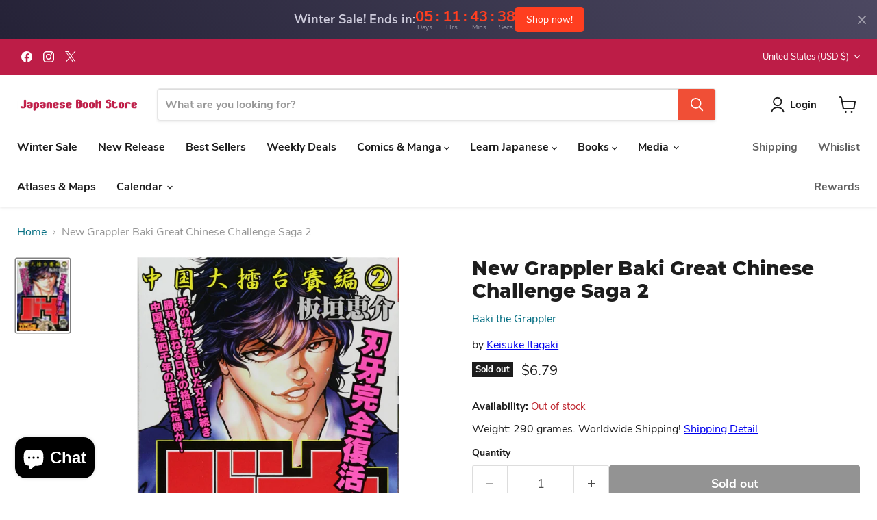

--- FILE ---
content_type: text/html; charset=utf-8
request_url: https://jpbookstore.com/collections/action-adventure-manga?view=globo.alsobought
body_size: 4431
content:
[{"id":6888523104389,"title":"Jujutsu Kaisen 25","handle":"jujutsu-kaisen-25","description":"\u003cp\u003eJapanese Action \u0026amp; Adventure Manga written by Gege Akutami, published by Shueisha.\u003c\/p\u003e","published_at":"2024-01-08T17:01:29+09:00","created_at":"2024-01-08T17:01:31+09:00","vendor":"Jujutsu Kaisen","type":"Comics \u0026 Manga","tags":["1 Genre_Action \u0026 Adventure Manga","2 Label_Jump Comics","3-author_gege-akutami","4 Series_Jujutsu Kaisen","5 Publisher_Shueisha","6 Format_Comic","action-adventure-manga","comics-manga","Weekly Sale","weeklysale-2nd"],"price":609,"price_min":609,"price_max":609,"available":true,"price_varies":false,"compare_at_price":677,"compare_at_price_min":677,"compare_at_price_max":677,"compare_at_price_varies":false,"variants":[{"id":40413317726341,"title":"Default Title","option1":"Default Title","option2":null,"option3":null,"sku":"4088837991","requires_shipping":true,"taxable":true,"featured_image":null,"available":true,"name":"Jujutsu Kaisen 25","public_title":null,"options":["Default Title"],"price":609,"weight":190,"compare_at_price":677,"inventory_management":"shopify","barcode":"9784088837994","requires_selling_plan":false,"selling_plan_allocations":[]}],"images":["\/\/jpbookstore.com\/cdn\/shop\/products\/71wKKLGrxkL._SL1200.jpg?v=1704700891"],"featured_image":"\/\/jpbookstore.com\/cdn\/shop\/products\/71wKKLGrxkL._SL1200.jpg?v=1704700891","options":["Title"],"media":[{"alt":null,"id":23715210526853,"position":1,"preview_image":{"aspect_ratio":0.635,"height":1200,"width":762,"src":"\/\/jpbookstore.com\/cdn\/shop\/products\/71wKKLGrxkL._SL1200.jpg?v=1704700891"},"aspect_ratio":0.635,"height":1200,"media_type":"image","src":"\/\/jpbookstore.com\/cdn\/shop\/products\/71wKKLGrxkL._SL1200.jpg?v=1704700891","width":762}],"requires_selling_plan":false,"selling_plan_groups":[],"content":"\u003cp\u003eJapanese Action \u0026amp; Adventure Manga written by Gege Akutami, published by Shueisha.\u003c\/p\u003e"},{"id":6959436759173,"title":"Jujutsu Kaisen 26","handle":"jujutsu-kaisen-26","description":"\u003cp\u003eJapanese Action \u0026amp; Adventure Manga written by Gege Akutami, published by Shueisha.\u003c\/p\u003e","published_at":"2024-04-08T22:42:46+09:00","created_at":"2024-04-08T22:42:47+09:00","vendor":"Jujutsu Kaisen","type":"Comics \u0026 Manga","tags":["1 Genre_Action \u0026 Adventure Manga","2 Label_Jump Comics","3 Author_Gege Akutami","4 Series_Jujutsu Kaisen","5 Publisher_Shueisha","6 Format_Comic","action-adventure-manga","comics-manga"],"price":677,"price_min":677,"price_max":677,"available":true,"price_varies":false,"compare_at_price":null,"compare_at_price_min":0,"compare_at_price_max":0,"compare_at_price_varies":false,"variants":[{"id":40632467947653,"title":"Default Title","option1":"Default Title","option2":null,"option3":null,"sku":"408883884X","requires_shipping":true,"taxable":true,"featured_image":null,"available":true,"name":"Jujutsu Kaisen 26","public_title":null,"options":["Default Title"],"price":677,"weight":180,"compare_at_price":null,"inventory_management":"shopify","barcode":"9784088838847","requires_selling_plan":false,"selling_plan_allocations":[]}],"images":["\/\/jpbookstore.com\/cdn\/shop\/files\/71kTnOjePLL._SL1200.jpg?v=1712583767"],"featured_image":"\/\/jpbookstore.com\/cdn\/shop\/files\/71kTnOjePLL._SL1200.jpg?v=1712583767","options":["Title"],"media":[{"alt":null,"id":24112222011525,"position":1,"preview_image":{"aspect_ratio":0.635,"height":1200,"width":762,"src":"\/\/jpbookstore.com\/cdn\/shop\/files\/71kTnOjePLL._SL1200.jpg?v=1712583767"},"aspect_ratio":0.635,"height":1200,"media_type":"image","src":"\/\/jpbookstore.com\/cdn\/shop\/files\/71kTnOjePLL._SL1200.jpg?v=1712583767","width":762}],"requires_selling_plan":false,"selling_plan_groups":[],"content":"\u003cp\u003eJapanese Action \u0026amp; Adventure Manga written by Gege Akutami, published by Shueisha.\u003c\/p\u003e"},{"id":6704648519813,"title":"ONE PIECE 103","handle":"one-piece-103","description":"\u003cp\u003eJapanese Action \u0026amp; Adventure Manga written by Eiichiro Oda, published by Shueisha.\u003c\/p\u003e","published_at":"2022-08-08T16:09:51+09:00","created_at":"2022-08-08T16:09:54+09:00","vendor":"ONE PIECE","type":"Comics \u0026 Manga","tags":["1 Genre_Action \u0026 Adventure Manga","2 Label_Jump Comics","3 Author_Eiichiro Oda","4 Series_ONE PIECE","5 Publisher_Shueisha","6 Format_Comic","action-adventure-manga","comics-manga"],"price":621,"price_min":621,"price_max":621,"available":true,"price_varies":false,"compare_at_price":null,"compare_at_price_min":0,"compare_at_price_max":0,"compare_at_price_varies":false,"variants":[{"id":39844843520133,"title":"Default Title","option1":"Default Title","option2":null,"option3":null,"sku":"408883190X","requires_shipping":true,"taxable":true,"featured_image":null,"available":true,"name":"ONE PIECE 103","public_title":null,"options":["Default Title"],"price":621,"weight":200,"compare_at_price":null,"inventory_management":"shopify","barcode":"9784088831909","requires_selling_plan":false,"selling_plan_allocations":[]}],"images":["\/\/jpbookstore.com\/cdn\/shop\/products\/913EZBMd6-L.jpg?v=1659942594","\/\/jpbookstore.com\/cdn\/shop\/products\/81W3FwFyJFL.jpg?v=1659942594","\/\/jpbookstore.com\/cdn\/shop\/products\/719HJpE4bJL.jpg?v=1659942594"],"featured_image":"\/\/jpbookstore.com\/cdn\/shop\/products\/913EZBMd6-L.jpg?v=1659942594","options":["Title"],"media":[{"alt":null,"id":22062764523653,"position":1,"preview_image":{"aspect_ratio":0.635,"height":2477,"width":1573,"src":"\/\/jpbookstore.com\/cdn\/shop\/products\/913EZBMd6-L.jpg?v=1659942594"},"aspect_ratio":0.635,"height":2477,"media_type":"image","src":"\/\/jpbookstore.com\/cdn\/shop\/products\/913EZBMd6-L.jpg?v=1659942594","width":1573},{"alt":null,"id":22062764556421,"position":2,"preview_image":{"aspect_ratio":0.635,"height":2477,"width":1573,"src":"\/\/jpbookstore.com\/cdn\/shop\/products\/81W3FwFyJFL.jpg?v=1659942594"},"aspect_ratio":0.635,"height":2477,"media_type":"image","src":"\/\/jpbookstore.com\/cdn\/shop\/products\/81W3FwFyJFL.jpg?v=1659942594","width":1573},{"alt":null,"id":22062764589189,"position":3,"preview_image":{"aspect_ratio":0.707,"height":1200,"width":848,"src":"\/\/jpbookstore.com\/cdn\/shop\/products\/719HJpE4bJL.jpg?v=1659942594"},"aspect_ratio":0.707,"height":1200,"media_type":"image","src":"\/\/jpbookstore.com\/cdn\/shop\/products\/719HJpE4bJL.jpg?v=1659942594","width":848}],"requires_selling_plan":false,"selling_plan_groups":[],"content":"\u003cp\u003eJapanese Action \u0026amp; Adventure Manga written by Eiichiro Oda, published by Shueisha.\u003c\/p\u003e"},{"id":6737007706245,"title":"Chainsaw Man 12","handle":"chainsaw-man-12","description":"\u003cp\u003eJapanese Action \u0026amp; Adventure Manga written by Tatsuki Fujimoto, published by Shueisha.\u003c\/p\u003e","published_at":"2022-10-10T15:19:19+09:00","created_at":"2022-10-10T15:19:22+09:00","vendor":"Chainsaw Man","type":"Comics \u0026 Manga","tags":["1 Genre_Action \u0026 Adventure Manga","2 Label_Jump Comics","3 Author_Tatsuki Fujimoto","4 Series_Chainsaw Man","5 Publisher_Shueisha","6 Format_Comic","action-adventure-manga","comics-manga"],"price":645,"price_min":645,"price_max":645,"available":true,"price_varies":false,"compare_at_price":null,"compare_at_price_min":0,"compare_at_price_max":0,"compare_at_price_varies":false,"variants":[{"id":39963008893061,"title":"Default Title","option1":"Default Title","option2":null,"option3":null,"sku":"408883271X","requires_shipping":true,"taxable":true,"featured_image":null,"available":true,"name":"Chainsaw Man 12","public_title":null,"options":["Default Title"],"price":645,"weight":180,"compare_at_price":null,"inventory_management":"shopify","barcode":"9784088832715","requires_selling_plan":false,"selling_plan_allocations":[]}],"images":["\/\/jpbookstore.com\/cdn\/shop\/products\/91wVZGHywtL.jpg?v=1665382762","\/\/jpbookstore.com\/cdn\/shop\/products\/81LTOEM7FrL.jpg?v=1665382762","\/\/jpbookstore.com\/cdn\/shop\/products\/71iKREMmbdL.jpg?v=1665382762"],"featured_image":"\/\/jpbookstore.com\/cdn\/shop\/products\/91wVZGHywtL.jpg?v=1665382762","options":["Title"],"media":[{"alt":null,"id":22275788669061,"position":1,"preview_image":{"aspect_ratio":0.635,"height":2484,"width":1577,"src":"\/\/jpbookstore.com\/cdn\/shop\/products\/91wVZGHywtL.jpg?v=1665382762"},"aspect_ratio":0.635,"height":2484,"media_type":"image","src":"\/\/jpbookstore.com\/cdn\/shop\/products\/91wVZGHywtL.jpg?v=1665382762","width":1577},{"alt":null,"id":22275788701829,"position":2,"preview_image":{"aspect_ratio":0.635,"height":2484,"width":1577,"src":"\/\/jpbookstore.com\/cdn\/shop\/products\/81LTOEM7FrL.jpg?v=1665382762"},"aspect_ratio":0.635,"height":2484,"media_type":"image","src":"\/\/jpbookstore.com\/cdn\/shop\/products\/81LTOEM7FrL.jpg?v=1665382762","width":1577},{"alt":null,"id":22275788734597,"position":3,"preview_image":{"aspect_ratio":0.707,"height":1200,"width":848,"src":"\/\/jpbookstore.com\/cdn\/shop\/products\/71iKREMmbdL.jpg?v=1665382762"},"aspect_ratio":0.707,"height":1200,"media_type":"image","src":"\/\/jpbookstore.com\/cdn\/shop\/products\/71iKREMmbdL.jpg?v=1665382762","width":848}],"requires_selling_plan":false,"selling_plan_groups":[],"content":"\u003cp\u003eJapanese Action \u0026amp; Adventure Manga written by Tatsuki Fujimoto, published by Shueisha.\u003c\/p\u003e"},{"id":6858085073029,"title":"Jujutsu Kaisen 24","handle":"jujutsu-kaisen-24","description":"\u003cp\u003eJapanese Action \u0026amp; Adventure Manga written by Gege Akutami, published by Shueisha.\u003c\/p\u003e","published_at":"2023-10-09T17:35:36+09:00","created_at":"2023-10-09T17:35:37+09:00","vendor":"Jujutsu Kaisen","type":"Comics \u0026 Manga","tags":["1 Genre_Action \u0026 Adventure Manga","2 Label_Jump Comics","3 Author_Gege Akutami","4 Series_Jujutsu Kaisen","5 Publisher_Shueisha","6 Format_Comic","action-adventure-manga","comics-manga"],"price":677,"price_min":677,"price_max":677,"available":true,"price_varies":false,"compare_at_price":null,"compare_at_price_min":0,"compare_at_price_max":0,"compare_at_price_varies":false,"variants":[{"id":40327136575621,"title":"Default Title","option1":"Default Title","option2":null,"option3":null,"sku":"4088836707","requires_shipping":true,"taxable":true,"featured_image":null,"available":true,"name":"Jujutsu Kaisen 24","public_title":null,"options":["Default Title"],"price":677,"weight":200,"compare_at_price":null,"inventory_management":"shopify","barcode":"9784088836706","requires_selling_plan":false,"selling_plan_allocations":[]}],"images":["\/\/jpbookstore.com\/cdn\/shop\/products\/71C2xw-q_L._SL1200.jpg?v=1696840537"],"featured_image":"\/\/jpbookstore.com\/cdn\/shop\/products\/71C2xw-q_L._SL1200.jpg?v=1696840537","options":["Title"],"media":[{"alt":null,"id":23430629359749,"position":1,"preview_image":{"aspect_ratio":0.632,"height":1200,"width":758,"src":"\/\/jpbookstore.com\/cdn\/shop\/products\/71C2xw-q_L._SL1200.jpg?v=1696840537"},"aspect_ratio":0.632,"height":1200,"media_type":"image","src":"\/\/jpbookstore.com\/cdn\/shop\/products\/71C2xw-q_L._SL1200.jpg?v=1696840537","width":758}],"requires_selling_plan":false,"selling_plan_groups":[],"content":"\u003cp\u003eJapanese Action \u0026amp; Adventure Manga written by Gege Akutami, published by Shueisha.\u003c\/p\u003e"},{"id":7151801303173,"title":"My Hero Academia Final Fan Book Ultra Age","handle":"my-hero-academia-final-fan-book-ultra-age","description":"\u003cp\u003eJapanese Action \u0026amp; Adventure Manga written by Kohei Horikoshi, published by Shueisha.\u003c\/p\u003e","published_at":"2025-05-07T16:12:21+09:00","created_at":"2025-05-07T16:12:22+09:00","vendor":"My Hero Academia","type":"Comics \u0026 Manga","tags":["1 Genre_Action \u0026 Adventure Manga","2 Label_Jump Comics","3 Author_Kohei Horikoshi","4 Series_My Hero Academia","5 Publisher_Shueisha","6 Format_Comic","Best Seller Sale"],"price":1358,"price_min":1358,"price_max":1358,"available":true,"price_varies":false,"compare_at_price":null,"compare_at_price_min":0,"compare_at_price_max":0,"compare_at_price_varies":false,"variants":[{"id":41213858283653,"title":"Default Title","option1":"Default Title","option2":null,"option3":null,"sku":"4088843096","requires_shipping":true,"taxable":true,"featured_image":null,"available":true,"name":"My Hero Academia Final Fan Book Ultra Age","public_title":null,"options":["Default Title"],"price":1358,"weight":260,"compare_at_price":null,"inventory_management":"shopify","barcode":"9784088843094","requires_selling_plan":false,"selling_plan_allocations":[]}],"images":["\/\/jpbookstore.com\/cdn\/shop\/files\/71WeC1s9u3L._SL1200.jpg?v=1746601942"],"featured_image":"\/\/jpbookstore.com\/cdn\/shop\/files\/71WeC1s9u3L._SL1200.jpg?v=1746601942","options":["Title"],"media":[{"alt":null,"id":25496520884357,"position":1,"preview_image":{"aspect_ratio":0.642,"height":1200,"width":770,"src":"\/\/jpbookstore.com\/cdn\/shop\/files\/71WeC1s9u3L._SL1200.jpg?v=1746601942"},"aspect_ratio":0.642,"height":1200,"media_type":"image","src":"\/\/jpbookstore.com\/cdn\/shop\/files\/71WeC1s9u3L._SL1200.jpg?v=1746601942","width":770}],"requires_selling_plan":false,"selling_plan_groups":[],"content":"\u003cp\u003eJapanese Action \u0026amp; Adventure Manga written by Kohei Horikoshi, published by Shueisha.\u003c\/p\u003e"},{"id":7039137808517,"title":"Jujutsu Kaisen 27","handle":"jujutsu-kaisen-27","description":"\u003cp\u003eJapanese Action \u0026amp; Adventure Manga written by Gege Akutami, published by 0.0636416.\u003c\/p\u003e","published_at":"2024-07-09T11:07:53+09:00","created_at":"2024-07-09T11:07:55+09:00","vendor":"Jujutsu Kaisen","type":"Comics \u0026 Manga","tags":["1 Genre_Action \u0026 Adventure Manga","2 Label_Jump Comics","3 Author_Gege Akutami","4 Series_Jujutsu Kaisen","5 Publisher_Shueisha","6 Format_Comic","action-adventure-manga","comics-manga"],"price":717,"price_min":717,"price_max":717,"available":true,"price_varies":false,"compare_at_price":null,"compare_at_price_min":0,"compare_at_price_max":0,"compare_at_price_varies":false,"variants":[{"id":40811786141829,"title":"Default Title","option1":"Default Title","option2":null,"option3":null,"sku":"4088841158","requires_shipping":true,"taxable":true,"featured_image":null,"available":true,"name":"Jujutsu Kaisen 27","public_title":null,"options":["Default Title"],"price":717,"weight":180,"compare_at_price":null,"inventory_management":"shopify","barcode":"9784088841151","requires_selling_plan":false,"selling_plan_allocations":[]}],"images":["\/\/jpbookstore.com\/cdn\/shop\/files\/71k876758zL._SL1200.jpg?v=1720490875"],"featured_image":"\/\/jpbookstore.com\/cdn\/shop\/files\/71k876758zL._SL1200.jpg?v=1720490875","options":["Title"],"media":[{"alt":null,"id":24560021799045,"position":1,"preview_image":{"aspect_ratio":0.63,"height":1200,"width":756,"src":"\/\/jpbookstore.com\/cdn\/shop\/files\/71k876758zL._SL1200.jpg?v=1720490875"},"aspect_ratio":0.63,"height":1200,"media_type":"image","src":"\/\/jpbookstore.com\/cdn\/shop\/files\/71k876758zL._SL1200.jpg?v=1720490875","width":756}],"requires_selling_plan":false,"selling_plan_groups":[],"content":"\u003cp\u003eJapanese Action \u0026amp; Adventure Manga written by Gege Akutami, published by 0.0636416.\u003c\/p\u003e"},{"id":6833415422085,"title":"Jujutsu Kaisen 23","handle":"jujutsu-kaisen-23","description":"\u003cp\u003eJapanese Action \u0026amp; Adventure Manga written by Gege Akutami, published by Shueisha.\u003c\/p\u003e","published_at":"2023-07-10T19:27:54+09:00","created_at":"2023-07-10T19:27:55+09:00","vendor":"Jujutsu Kaisen","type":"Comics \u0026 Manga","tags":["1 Genre_Action \u0026 Adventure Manga","2 Label_Jump Comics","3 Author_Gege Akutami","4 Series_Jujutsu Kaisen","5 Publisher_Shueisha","6 Format_Comic","action-adventure-manga","comics-manga"],"price":677,"price_min":677,"price_max":677,"available":true,"price_varies":false,"compare_at_price":null,"compare_at_price_min":0,"compare_at_price_max":0,"compare_at_price_varies":false,"variants":[{"id":40237442662533,"title":"Default Title","option1":"Default Title","option2":null,"option3":null,"sku":"4088836286","requires_shipping":true,"taxable":true,"featured_image":null,"available":true,"name":"Jujutsu Kaisen 23","public_title":null,"options":["Default Title"],"price":677,"weight":180,"compare_at_price":null,"inventory_management":"shopify","barcode":"9784088836287","requires_selling_plan":false,"selling_plan_allocations":[]}],"images":["\/\/jpbookstore.com\/cdn\/shop\/products\/611c8pozhPL.jpg?v=1688984875"],"featured_image":"\/\/jpbookstore.com\/cdn\/shop\/products\/611c8pozhPL.jpg?v=1688984875","options":["Title"],"media":[{"alt":null,"id":23166545395845,"position":1,"preview_image":{"aspect_ratio":0.633,"height":800,"width":506,"src":"\/\/jpbookstore.com\/cdn\/shop\/products\/611c8pozhPL.jpg?v=1688984875"},"aspect_ratio":0.633,"height":800,"media_type":"image","src":"\/\/jpbookstore.com\/cdn\/shop\/products\/611c8pozhPL.jpg?v=1688984875","width":506}],"requires_selling_plan":false,"selling_plan_groups":[],"content":"\u003cp\u003eJapanese Action \u0026amp; Adventure Manga written by Gege Akutami, published by Shueisha.\u003c\/p\u003e"},{"id":6591911657605,"title":"Chainsaw Man 1","handle":"chainsaw-man-1","description":"\u003cp\u003eJapanese Action \u0026amp; Adventure Manga written by Tatsuki Fujimoto, published by Shueisha.\u003c\/p\u003e","published_at":"2021-08-05T14:46:55+09:00","created_at":"2021-08-05T14:46:58+09:00","vendor":"Chainsaw Man","type":"Comics \u0026 Manga","tags":["1 Genre_Action \u0026 Adventure Manga","2 Label_Jump Comics","3 Author_Tatsuki Fujimoto","4 Series_Chainsaw Man","5 Publisher_Shueisha","6 Format_Comic","action-adventure-manga","comics-manga"],"price":645,"price_min":645,"price_max":645,"available":true,"price_varies":false,"compare_at_price":null,"compare_at_price_min":0,"compare_at_price_max":0,"compare_at_price_varies":false,"variants":[{"id":39485983522949,"title":"Default Title","option1":"Default Title","option2":null,"option3":null,"sku":"408881780X","requires_shipping":true,"taxable":true,"featured_image":null,"available":true,"name":"Chainsaw Man 1","public_title":null,"options":["Default Title"],"price":645,"weight":210,"compare_at_price":null,"inventory_management":"shopify","barcode":"9784088817804","requires_selling_plan":false,"selling_plan_allocations":[]}],"images":["\/\/jpbookstore.com\/cdn\/shop\/products\/A1DjDSDjTbL.jpg?v=1628142418","\/\/jpbookstore.com\/cdn\/shop\/products\/91wk1wnYclL.jpg?v=1628142418","\/\/jpbookstore.com\/cdn\/shop\/products\/711MtWPlh5L.jpg?v=1628142418"],"featured_image":"\/\/jpbookstore.com\/cdn\/shop\/products\/A1DjDSDjTbL.jpg?v=1628142418","options":["Title"],"media":[{"alt":null,"id":20991886065797,"position":1,"preview_image":{"aspect_ratio":0.633,"height":2457,"width":1556,"src":"\/\/jpbookstore.com\/cdn\/shop\/products\/A1DjDSDjTbL.jpg?v=1628142418"},"aspect_ratio":0.633,"height":2457,"media_type":"image","src":"\/\/jpbookstore.com\/cdn\/shop\/products\/A1DjDSDjTbL.jpg?v=1628142418","width":1556},{"alt":null,"id":20991886098565,"position":2,"preview_image":{"aspect_ratio":0.633,"height":2457,"width":1556,"src":"\/\/jpbookstore.com\/cdn\/shop\/products\/91wk1wnYclL.jpg?v=1628142418"},"aspect_ratio":0.633,"height":2457,"media_type":"image","src":"\/\/jpbookstore.com\/cdn\/shop\/products\/91wk1wnYclL.jpg?v=1628142418","width":1556},{"alt":null,"id":20991886131333,"position":3,"preview_image":{"aspect_ratio":0.707,"height":1200,"width":848,"src":"\/\/jpbookstore.com\/cdn\/shop\/products\/711MtWPlh5L.jpg?v=1628142418"},"aspect_ratio":0.707,"height":1200,"media_type":"image","src":"\/\/jpbookstore.com\/cdn\/shop\/products\/711MtWPlh5L.jpg?v=1628142418","width":848}],"requires_selling_plan":false,"selling_plan_groups":[],"content":"\u003cp\u003eJapanese Action \u0026amp; Adventure Manga written by Tatsuki Fujimoto, published by Shueisha.\u003c\/p\u003e"},{"id":6751976456325,"title":"ONE PIECE 104","handle":"one-piece-104","description":"\u003cp\u003eJapanese Action \u0026amp; Adventure Manga written by Eiichiro Oda, published by Shueisha.\u003c\/p\u003e","published_at":"2022-11-07T23:56:29+09:00","created_at":"2022-11-07T23:56:33+09:00","vendor":"ONE PIECE","type":"Comics \u0026 Manga","tags":["1 Genre_Action \u0026 Adventure Manga","2 Label_Jump Comics","3 Author_Eiichiro Oda","4 Series_ONE PIECE","5 Publisher_Shueisha","6 Format_Comic","action-adventure-manga","comics-manga"],"price":704,"price_min":704,"price_max":704,"available":true,"price_varies":false,"compare_at_price":null,"compare_at_price_min":0,"compare_at_price_max":0,"compare_at_price_varies":false,"variants":[{"id":40010635116677,"title":"Default Title","option1":"Default Title","option2":null,"option3":null,"sku":"4088832876","requires_shipping":true,"taxable":true,"featured_image":null,"available":true,"name":"ONE PIECE 104","public_title":null,"options":["Default Title"],"price":704,"weight":200,"compare_at_price":null,"inventory_management":"shopify","barcode":"9784088832876","requires_selling_plan":false,"selling_plan_allocations":[]}],"images":["\/\/jpbookstore.com\/cdn\/shop\/products\/91EPDitKG0L.jpg?v=1667832993","\/\/jpbookstore.com\/cdn\/shop\/products\/91iXpR-zHvL.jpg?v=1667832993","\/\/jpbookstore.com\/cdn\/shop\/products\/81LPFFO50yL.jpg?v=1667832993"],"featured_image":"\/\/jpbookstore.com\/cdn\/shop\/products\/91EPDitKG0L.jpg?v=1667832993","options":["Title"],"media":[{"alt":null,"id":22430155079813,"position":1,"preview_image":{"aspect_ratio":0.633,"height":2506,"width":1587,"src":"\/\/jpbookstore.com\/cdn\/shop\/products\/91EPDitKG0L.jpg?v=1667832993"},"aspect_ratio":0.633,"height":2506,"media_type":"image","src":"\/\/jpbookstore.com\/cdn\/shop\/products\/91EPDitKG0L.jpg?v=1667832993","width":1587},{"alt":null,"id":22430155112581,"position":2,"preview_image":{"aspect_ratio":0.633,"height":2506,"width":1587,"src":"\/\/jpbookstore.com\/cdn\/shop\/products\/91iXpR-zHvL.jpg?v=1667832993"},"aspect_ratio":0.633,"height":2506,"media_type":"image","src":"\/\/jpbookstore.com\/cdn\/shop\/products\/91iXpR-zHvL.jpg?v=1667832993","width":1587},{"alt":null,"id":22430155145349,"position":3,"preview_image":{"aspect_ratio":0.633,"height":2506,"width":1587,"src":"\/\/jpbookstore.com\/cdn\/shop\/products\/81LPFFO50yL.jpg?v=1667832993"},"aspect_ratio":0.633,"height":2506,"media_type":"image","src":"\/\/jpbookstore.com\/cdn\/shop\/products\/81LPFFO50yL.jpg?v=1667832993","width":1587}],"requires_selling_plan":false,"selling_plan_groups":[],"content":"\u003cp\u003eJapanese Action \u0026amp; Adventure Manga written by Eiichiro Oda, published by Shueisha.\u003c\/p\u003e"},{"id":6603531321477,"title":"ONE PIECE 100","handle":"one-piece-100","description":"\u003cp\u003eJapanese Action \u0026amp; Adventure Manga written by Eiichiro Oda, published by Shueisha.\u003c\/p\u003e","published_at":"2021-09-07T15:41:27+09:00","created_at":"2021-09-07T15:41:29+09:00","vendor":"ONE PIECE","type":"Comics \u0026 Manga","tags":["1 Genre_Action \u0026 Adventure Manga","2 Label_Jump Comics","3 Author_Eiichiro Oda","4 Series_ONE PIECE","5 Publisher_Shueisha","6 Format_Comic","action-adventure-manga","comics-manga"],"price":621,"price_min":621,"price_max":621,"available":true,"price_varies":false,"compare_at_price":null,"compare_at_price_min":0,"compare_at_price_max":0,"compare_at_price_varies":false,"variants":[{"id":39528456290437,"title":"Default Title","option1":"Default Title","option2":null,"option3":null,"sku":"4088827805","requires_shipping":true,"taxable":true,"featured_image":null,"available":true,"name":"ONE PIECE 100","public_title":null,"options":["Default Title"],"price":621,"weight":210,"compare_at_price":null,"inventory_management":"shopify","barcode":"9784088827803","requires_selling_plan":false,"selling_plan_allocations":[]}],"images":["\/\/jpbookstore.com\/cdn\/shop\/products\/81MLf-pgXrL.jpg?v=1630996889","\/\/jpbookstore.com\/cdn\/shop\/products\/A1vTNRncVyL.jpg?v=1630996889","\/\/jpbookstore.com\/cdn\/shop\/products\/71HJWTZS5nL.jpg?v=1630996889"],"featured_image":"\/\/jpbookstore.com\/cdn\/shop\/products\/81MLf-pgXrL.jpg?v=1630996889","options":["Title"],"media":[{"alt":null,"id":21133079871621,"position":1,"preview_image":{"aspect_ratio":0.637,"height":1200,"width":764,"src":"\/\/jpbookstore.com\/cdn\/shop\/products\/81MLf-pgXrL.jpg?v=1630996889"},"aspect_ratio":0.637,"height":1200,"media_type":"image","src":"\/\/jpbookstore.com\/cdn\/shop\/products\/81MLf-pgXrL.jpg?v=1630996889","width":764},{"alt":null,"id":21133079904389,"position":2,"preview_image":{"aspect_ratio":0.637,"height":2475,"width":1576,"src":"\/\/jpbookstore.com\/cdn\/shop\/products\/A1vTNRncVyL.jpg?v=1630996889"},"aspect_ratio":0.637,"height":2475,"media_type":"image","src":"\/\/jpbookstore.com\/cdn\/shop\/products\/A1vTNRncVyL.jpg?v=1630996889","width":1576},{"alt":null,"id":21133079937157,"position":3,"preview_image":{"aspect_ratio":0.637,"height":2475,"width":1576,"src":"\/\/jpbookstore.com\/cdn\/shop\/products\/71HJWTZS5nL.jpg?v=1630996889"},"aspect_ratio":0.637,"height":2475,"media_type":"image","src":"\/\/jpbookstore.com\/cdn\/shop\/products\/71HJWTZS5nL.jpg?v=1630996889","width":1576}],"requires_selling_plan":false,"selling_plan_groups":[],"content":"\u003cp\u003eJapanese Action \u0026amp; Adventure Manga written by Eiichiro Oda, published by Shueisha.\u003c\/p\u003e"},{"id":7072462831749,"title":"Jujutsu Kaisen 28","handle":"jujutsu-kaisen-28","description":"\u003cp\u003eJapanese Action \u0026amp; Adventure Manga written by Gege Akutami, published by Shueisha.\u003c\/p\u003e","published_at":"2024-10-07T21:33:38+09:00","created_at":"2024-10-07T21:33:39+09:00","vendor":"Jujutsu Kaisen","type":"Comics \u0026 Manga","tags":["1 Genre_Action \u0026 Adventure Manga","2 Label_Jump Comics","3 Author_Gege Akutami","4 Series_Jujutsu Kaisen","5 Publisher_Shueisha","6 Format_Comic","action-adventure-manga","comics-manga"],"price":717,"price_min":717,"price_max":717,"available":true,"price_varies":false,"compare_at_price":null,"compare_at_price_min":0,"compare_at_price_max":0,"compare_at_price_varies":false,"variants":[{"id":40969300082821,"title":"Default Title","option1":"Default Title","option2":null,"option3":null,"sku":"4088842111","requires_shipping":true,"taxable":true,"featured_image":null,"available":true,"name":"Jujutsu Kaisen 28","public_title":null,"options":["Default Title"],"price":717,"weight":190,"compare_at_price":null,"inventory_management":"shopify","barcode":"9784088842110","requires_selling_plan":false,"selling_plan_allocations":[]}],"images":["\/\/jpbookstore.com\/cdn\/shop\/files\/71lQ2jfgKnL._SL1200.jpg?v=1728304419"],"featured_image":"\/\/jpbookstore.com\/cdn\/shop\/files\/71lQ2jfgKnL._SL1200.jpg?v=1728304419","options":["Title"],"media":[{"alt":null,"id":24926254006405,"position":1,"preview_image":{"aspect_ratio":0.635,"height":1200,"width":762,"src":"\/\/jpbookstore.com\/cdn\/shop\/files\/71lQ2jfgKnL._SL1200.jpg?v=1728304419"},"aspect_ratio":0.635,"height":1200,"media_type":"image","src":"\/\/jpbookstore.com\/cdn\/shop\/files\/71lQ2jfgKnL._SL1200.jpg?v=1728304419","width":762}],"requires_selling_plan":false,"selling_plan_groups":[],"content":"\u003cp\u003eJapanese Action \u0026amp; Adventure Manga written by Gege Akutami, published by Shueisha.\u003c\/p\u003e"},{"id":6699200577669,"title":"ONE PIECE ALL FACES 1","handle":"one-piece-all-faces-1","description":"\u003cp\u003eJapanese Action \u0026amp; Adventure Manga written by Eiichiro Oda, published by Shueisha.\u003c\/p\u003e","published_at":"2022-07-25T21:53:08+09:00","created_at":"2022-07-25T21:53:11+09:00","vendor":"ONE PIECE","type":"Comics \u0026 Manga","tags":["1 Genre_Action \u0026 Adventure Manga","2 Label_Aizoban Comics","3 Author_Eiichiro Oda","4 Series_ONE PIECE ALL FACES","5 Publisher_Shueisha","6 Format_Comic","action-adventure-manga","comics-manga"],"price":1974,"price_min":1974,"price_max":1974,"available":true,"price_varies":false,"compare_at_price":null,"compare_at_price_min":0,"compare_at_price_max":0,"compare_at_price_varies":false,"variants":[{"id":39817560981637,"title":"Default Title","option1":"Default Title","option2":null,"option3":null,"sku":"408792596X","requires_shipping":true,"taxable":true,"featured_image":null,"available":true,"name":"ONE PIECE ALL FACES 1","public_title":null,"options":["Default Title"],"price":1974,"weight":880,"compare_at_price":null,"inventory_management":"shopify","barcode":"9784087925968","requires_selling_plan":false,"selling_plan_allocations":[]}],"images":["\/\/jpbookstore.com\/cdn\/shop\/products\/71eTuE3KDhL.jpg?v=1658753591","\/\/jpbookstore.com\/cdn\/shop\/products\/819iVykE28L.jpg?v=1658753591","\/\/jpbookstore.com\/cdn\/shop\/products\/91NfkJjNGkL.jpg?v=1658753591"],"featured_image":"\/\/jpbookstore.com\/cdn\/shop\/products\/71eTuE3KDhL.jpg?v=1658753591","options":["Title"],"media":[{"alt":null,"id":22023664042117,"position":1,"preview_image":{"aspect_ratio":0.702,"height":2560,"width":1796,"src":"\/\/jpbookstore.com\/cdn\/shop\/products\/71eTuE3KDhL.jpg?v=1658753591"},"aspect_ratio":0.702,"height":2560,"media_type":"image","src":"\/\/jpbookstore.com\/cdn\/shop\/products\/71eTuE3KDhL.jpg?v=1658753591","width":1796},{"alt":null,"id":22023664074885,"position":2,"preview_image":{"aspect_ratio":0.702,"height":2560,"width":1796,"src":"\/\/jpbookstore.com\/cdn\/shop\/products\/819iVykE28L.jpg?v=1658753591"},"aspect_ratio":0.702,"height":2560,"media_type":"image","src":"\/\/jpbookstore.com\/cdn\/shop\/products\/819iVykE28L.jpg?v=1658753591","width":1796},{"alt":null,"id":22023664107653,"position":3,"preview_image":{"aspect_ratio":0.702,"height":2560,"width":1796,"src":"\/\/jpbookstore.com\/cdn\/shop\/products\/91NfkJjNGkL.jpg?v=1658753591"},"aspect_ratio":0.702,"height":2560,"media_type":"image","src":"\/\/jpbookstore.com\/cdn\/shop\/products\/91NfkJjNGkL.jpg?v=1658753591","width":1796}],"requires_selling_plan":false,"selling_plan_groups":[],"content":"\u003cp\u003eJapanese Action \u0026amp; Adventure Manga written by Eiichiro Oda, published by Shueisha.\u003c\/p\u003e"},{"id":6555350466693,"title":"Jujutsu Kaisen Official Fan Book","handle":"jujutsu-kaisen-official-fan-book","description":"\u003cp\u003eJapanese Action \u0026amp; Adventure Manga written by Gege Akutami, published by Shueisha.\u003c\/p\u003e","published_at":"2021-04-09T21:32:09+09:00","created_at":"2021-04-09T21:32:11+09:00","vendor":"Jujutsu Kaisen","type":"Comics \u0026 Manga","tags":["1 Genre_Action \u0026 Adventure Manga","2 Label_Jump Comics","3 Author_Gege Akutami","4 Series_Jujutsu Kaisen","5 Publisher_Shueisha","6 Format_Comic","action-adventure-manga","comics-manga","jujutsu-kaisen","manga"],"price":1173,"price_min":1173,"price_max":1173,"available":true,"price_varies":false,"compare_at_price":null,"compare_at_price_min":0,"compare_at_price_max":0,"compare_at_price_varies":false,"variants":[{"id":39326814535813,"title":"Default Title","option1":"Default Title","option2":null,"option3":null,"sku":"4088826361","requires_shipping":true,"taxable":true,"featured_image":null,"available":true,"name":"Jujutsu Kaisen Official Fan Book","public_title":null,"options":["Default Title"],"price":1173,"weight":250,"compare_at_price":null,"inventory_management":"shopify","barcode":"9784088826363","requires_selling_plan":false,"selling_plan_allocations":[]}],"images":["\/\/jpbookstore.com\/cdn\/shop\/products\/71LyDq8F1sL.jpg?v=1617971531","\/\/jpbookstore.com\/cdn\/shop\/products\/81B-wantNgL.jpg?v=1617971532","\/\/jpbookstore.com\/cdn\/shop\/products\/618250vn7NL.jpg?v=1617971532"],"featured_image":"\/\/jpbookstore.com\/cdn\/shop\/products\/71LyDq8F1sL.jpg?v=1617971531","options":["Title"],"media":[{"alt":null,"id":20414335123589,"position":1,"preview_image":{"aspect_ratio":0.633,"height":1200,"width":760,"src":"\/\/jpbookstore.com\/cdn\/shop\/products\/71LyDq8F1sL.jpg?v=1617971531"},"aspect_ratio":0.633,"height":1200,"media_type":"image","src":"\/\/jpbookstore.com\/cdn\/shop\/products\/71LyDq8F1sL.jpg?v=1617971531","width":760},{"alt":null,"id":20414335156357,"position":2,"preview_image":{"aspect_ratio":0.633,"height":2560,"width":1621,"src":"\/\/jpbookstore.com\/cdn\/shop\/products\/81B-wantNgL.jpg?v=1617971532"},"aspect_ratio":0.633,"height":2560,"media_type":"image","src":"\/\/jpbookstore.com\/cdn\/shop\/products\/81B-wantNgL.jpg?v=1617971532","width":1621},{"alt":null,"id":20414335189125,"position":3,"preview_image":{"aspect_ratio":0.707,"height":1200,"width":848,"src":"\/\/jpbookstore.com\/cdn\/shop\/products\/618250vn7NL.jpg?v=1617971532"},"aspect_ratio":0.707,"height":1200,"media_type":"image","src":"\/\/jpbookstore.com\/cdn\/shop\/products\/618250vn7NL.jpg?v=1617971532","width":848}],"requires_selling_plan":false,"selling_plan_groups":[],"content":"\u003cp\u003eJapanese Action \u0026amp; Adventure Manga written by Gege Akutami, published by Shueisha.\u003c\/p\u003e"},{"id":6767054454917,"title":"Chainsaw Man 13","handle":"chainsaw-man-13","description":"\u003cp\u003eJapanese Action \u0026amp; Adventure Manga written by Tatsuki Fujimoto, published by Shueisha.\u003c\/p\u003e","published_at":"2023-01-09T16:26:04+09:00","created_at":"2023-01-09T16:26:07+09:00","vendor":"Chainsaw Man","type":"Comics \u0026 Manga","tags":["1 Genre_Action \u0026 Adventure Manga","2 Label_Jump Comics","3 Author_Tatsuki Fujimoto","4 Series_Chainsaw Man","5 Publisher_Shueisha","6 Format_Comic","action-adventure-manga","comics-manga"],"price":704,"price_min":704,"price_max":704,"available":true,"price_varies":false,"compare_at_price":null,"compare_at_price_min":0,"compare_at_price_max":0,"compare_at_price_varies":false,"variants":[{"id":40070393102469,"title":"Default Title","option1":"Default Title","option2":null,"option3":null,"sku":"4088833163","requires_shipping":true,"taxable":true,"featured_image":null,"available":true,"name":"Chainsaw Man 13","public_title":null,"options":["Default Title"],"price":704,"weight":170,"compare_at_price":null,"inventory_management":"shopify","barcode":"9784088833163","requires_selling_plan":false,"selling_plan_allocations":[]}],"images":["\/\/jpbookstore.com\/cdn\/shop\/products\/A1DhX0EkbdL.jpg?v=1673249167","\/\/jpbookstore.com\/cdn\/shop\/products\/91nHa6GoZsL.jpg?v=1673249167","\/\/jpbookstore.com\/cdn\/shop\/products\/71Cwaam1zkL.jpg?v=1673249167"],"featured_image":"\/\/jpbookstore.com\/cdn\/shop\/products\/A1DhX0EkbdL.jpg?v=1673249167","options":["Title"],"media":[{"alt":null,"id":22665664856197,"position":1,"preview_image":{"aspect_ratio":0.635,"height":2503,"width":1589,"src":"\/\/jpbookstore.com\/cdn\/shop\/products\/A1DhX0EkbdL.jpg?v=1673249167"},"aspect_ratio":0.635,"height":2503,"media_type":"image","src":"\/\/jpbookstore.com\/cdn\/shop\/products\/A1DhX0EkbdL.jpg?v=1673249167","width":1589},{"alt":null,"id":22665664888965,"position":2,"preview_image":{"aspect_ratio":0.635,"height":2503,"width":1589,"src":"\/\/jpbookstore.com\/cdn\/shop\/products\/91nHa6GoZsL.jpg?v=1673249167"},"aspect_ratio":0.635,"height":2503,"media_type":"image","src":"\/\/jpbookstore.com\/cdn\/shop\/products\/91nHa6GoZsL.jpg?v=1673249167","width":1589},{"alt":null,"id":22665664921733,"position":3,"preview_image":{"aspect_ratio":0.707,"height":1200,"width":848,"src":"\/\/jpbookstore.com\/cdn\/shop\/products\/71Cwaam1zkL.jpg?v=1673249167"},"aspect_ratio":0.707,"height":1200,"media_type":"image","src":"\/\/jpbookstore.com\/cdn\/shop\/products\/71Cwaam1zkL.jpg?v=1673249167","width":848}],"requires_selling_plan":false,"selling_plan_groups":[],"content":"\u003cp\u003eJapanese Action \u0026amp; Adventure Manga written by Tatsuki Fujimoto, published by Shueisha.\u003c\/p\u003e"},{"id":7105973354629,"title":"Jujutsu Kaisen 30","handle":"jujutsu-kaisen-30","description":"\u003cp\u003eJapanese Action \u0026amp; Adventure Manga written by Gege Akutami, published by Shueisha.\u003c\/p\u003e","published_at":"2024-12-30T21:35:44+09:00","created_at":"2024-12-30T21:35:45+09:00","vendor":"Jujutsu Kaisen","type":"Comics \u0026 Manga","tags":["1 Genre_Action \u0026 Adventure Manga","2 Label_Jump Comics","3 Author_Gege Akutami","4 Series_Jujutsu Kaisen","5 Publisher_Shueisha","6 Format_Comic"],"price":717,"price_min":717,"price_max":717,"available":true,"price_varies":false,"compare_at_price":null,"compare_at_price_min":0,"compare_at_price_max":0,"compare_at_price_varies":false,"variants":[{"id":41077370454149,"title":"Default Title","option1":"Default Title","option2":null,"option3":null,"sku":"4088843789","requires_shipping":true,"taxable":true,"featured_image":null,"available":true,"name":"Jujutsu Kaisen 30","public_title":null,"options":["Default Title"],"price":717,"weight":180,"compare_at_price":null,"inventory_management":"shopify","barcode":"9784088843780","requires_selling_plan":false,"selling_plan_allocations":[]}],"images":["\/\/jpbookstore.com\/cdn\/shop\/files\/71b65bjVOSL._SL1200.jpg?v=1735562145"],"featured_image":"\/\/jpbookstore.com\/cdn\/shop\/files\/71b65bjVOSL._SL1200.jpg?v=1735562145","options":["Title"],"media":[{"alt":null,"id":25176994480261,"position":1,"preview_image":{"aspect_ratio":0.635,"height":1200,"width":762,"src":"\/\/jpbookstore.com\/cdn\/shop\/files\/71b65bjVOSL._SL1200.jpg?v=1735562145"},"aspect_ratio":0.635,"height":1200,"media_type":"image","src":"\/\/jpbookstore.com\/cdn\/shop\/files\/71b65bjVOSL._SL1200.jpg?v=1735562145","width":762}],"requires_selling_plan":false,"selling_plan_groups":[],"content":"\u003cp\u003eJapanese Action \u0026amp; Adventure Manga written by Gege Akutami, published by Shueisha.\u003c\/p\u003e"},{"id":6751976882309,"title":"Gokurakugai 1","handle":"gokurakugai-1","description":"\u003cp\u003eJapanese Action \u0026amp; Adventure Manga written by Yuto Sano, published by Shueisha.\u003c\/p\u003e","published_at":"2022-11-07T23:57:15+09:00","created_at":"2022-11-07T23:57:18+09:00","vendor":"Gokurakugai","type":"Comics \u0026 Manga","tags":["1 Genre_Action \u0026 Adventure Manga","2 Label_Jump Comics","3 Author_Yuto Sano","4 Series_Gokurakugai","5 Publisher_Shueisha","6 Format_Comic","action-adventure-manga","comics-manga"],"price":704,"price_min":704,"price_max":704,"available":true,"price_varies":false,"compare_at_price":null,"compare_at_price_min":0,"compare_at_price_max":0,"compare_at_price_varies":false,"variants":[{"id":40010635477125,"title":"Default Title","option1":"Default Title","option2":null,"option3":null,"sku":"4088827406","requires_shipping":true,"taxable":true,"featured_image":null,"available":true,"name":"Gokurakugai 1","public_title":null,"options":["Default Title"],"price":704,"weight":180,"compare_at_price":null,"inventory_management":"shopify","barcode":"9784088827407","requires_selling_plan":false,"selling_plan_allocations":[]}],"images":["\/\/jpbookstore.com\/cdn\/shop\/products\/91wZqOwmVZL.jpg?v=1667833038","\/\/jpbookstore.com\/cdn\/shop\/products\/91xfp0zlioL.jpg?v=1667833038","\/\/jpbookstore.com\/cdn\/shop\/products\/815o0YInPmL.jpg?v=1667833038"],"featured_image":"\/\/jpbookstore.com\/cdn\/shop\/products\/91wZqOwmVZL.jpg?v=1667833038","options":["Title"],"media":[{"alt":null,"id":22430157242501,"position":1,"preview_image":{"aspect_ratio":0.635,"height":2514,"width":1596,"src":"\/\/jpbookstore.com\/cdn\/shop\/products\/91wZqOwmVZL.jpg?v=1667833038"},"aspect_ratio":0.635,"height":2514,"media_type":"image","src":"\/\/jpbookstore.com\/cdn\/shop\/products\/91wZqOwmVZL.jpg?v=1667833038","width":1596},{"alt":null,"id":22430157275269,"position":2,"preview_image":{"aspect_ratio":0.635,"height":2514,"width":1596,"src":"\/\/jpbookstore.com\/cdn\/shop\/products\/91xfp0zlioL.jpg?v=1667833038"},"aspect_ratio":0.635,"height":2514,"media_type":"image","src":"\/\/jpbookstore.com\/cdn\/shop\/products\/91xfp0zlioL.jpg?v=1667833038","width":1596},{"alt":null,"id":22430157308037,"position":3,"preview_image":{"aspect_ratio":0.635,"height":2514,"width":1596,"src":"\/\/jpbookstore.com\/cdn\/shop\/products\/815o0YInPmL.jpg?v=1667833038"},"aspect_ratio":0.635,"height":2514,"media_type":"image","src":"\/\/jpbookstore.com\/cdn\/shop\/products\/815o0YInPmL.jpg?v=1667833038","width":1596}],"requires_selling_plan":false,"selling_plan_groups":[],"content":"\u003cp\u003eJapanese Action \u0026amp; Adventure Manga written by Yuto Sano, published by Shueisha.\u003c\/p\u003e"},{"id":6670785708165,"title":"ONE PIECE 102","handle":"one-piece-102","description":"\u003cp\u003eJapanese Action \u0026amp; Adventure Manga written by Eiichiro Oda, published by Shueisha.\u003c\/p\u003e","published_at":"2022-04-11T21:00:10+09:00","created_at":"2022-04-11T21:00:10+09:00","vendor":"ONE PIECE","type":"Comics \u0026 Manga","tags":["1 Genre_Action \u0026 Adventure Manga","2 Label_Jump Comics","3 Author_Eiichiro Oda","4 Series_ONE PIECE","5 Publisher_Shueisha","6 Format_Comic","action-adventure-manga","comics-manga"],"price":621,"price_min":621,"price_max":621,"available":true,"price_varies":false,"compare_at_price":null,"compare_at_price_min":0,"compare_at_price_max":0,"compare_at_price_varies":false,"variants":[{"id":39720157872261,"title":"Default Title","option1":"Default Title","option2":null,"option3":null,"sku":"4088831209","requires_shipping":true,"taxable":true,"featured_image":null,"available":true,"name":"ONE PIECE 102","public_title":null,"options":["Default Title"],"price":621,"weight":190,"compare_at_price":null,"inventory_management":"shopify","barcode":"9784088831206","requires_selling_plan":false,"selling_plan_allocations":[]}],"images":["\/\/jpbookstore.com\/cdn\/shop\/products\/71OwODkMOpL.jpg?v=1649678411"],"featured_image":"\/\/jpbookstore.com\/cdn\/shop\/products\/71OwODkMOpL.jpg?v=1649678411","options":["Title"],"media":[{"alt":null,"id":21792530792581,"position":1,"preview_image":{"aspect_ratio":0.635,"height":800,"width":508,"src":"\/\/jpbookstore.com\/cdn\/shop\/products\/71OwODkMOpL.jpg?v=1649678411"},"aspect_ratio":0.635,"height":800,"media_type":"image","src":"\/\/jpbookstore.com\/cdn\/shop\/products\/71OwODkMOpL.jpg?v=1649678411","width":508}],"requires_selling_plan":false,"selling_plan_groups":[],"content":"\u003cp\u003eJapanese Action \u0026amp; Adventure Manga written by Eiichiro Oda, published by Shueisha.\u003c\/p\u003e"},{"id":6803321880709,"title":"Jujutsu Kaisen 22","handle":"jujutsu-kaisen-22","description":"\u003cp\u003eJapanese Action \u0026amp; Adventure Manga written by Gege Akutami, published by Shueisha.\u003c\/p\u003e","published_at":"2023-03-06T15:16:21+09:00","created_at":"2023-03-06T15:16:23+09:00","vendor":"Jujutsu Kaisen","type":"Comics \u0026 Manga","tags":["1 Genre_Action \u0026 Adventure Manga","2 Label_Jump Comics","3 Author_Gege Akutami","4 Series_Jujutsu Kaisen","5 Publisher_Shueisha","6 Format_Comic","action-adventure-manga","comics-manga"],"price":704,"price_min":704,"price_max":704,"available":true,"price_varies":false,"compare_at_price":null,"compare_at_price_min":0,"compare_at_price_max":0,"compare_at_price_varies":false,"variants":[{"id":40154249265285,"title":"Default Title","option1":"Default Title","option2":null,"option3":null,"sku":"4088834348","requires_shipping":true,"taxable":true,"featured_image":null,"available":true,"name":"Jujutsu Kaisen 22","public_title":null,"options":["Default Title"],"price":704,"weight":190,"compare_at_price":null,"inventory_management":"shopify","barcode":"9784088834344","requires_selling_plan":false,"selling_plan_allocations":[]}],"images":["\/\/jpbookstore.com\/cdn\/shop\/products\/61Spd8nYjYL.jpg?v=1678083383"],"featured_image":"\/\/jpbookstore.com\/cdn\/shop\/products\/61Spd8nYjYL.jpg?v=1678083383","options":["Title"],"media":[{"alt":null,"id":22856509620357,"position":1,"preview_image":{"aspect_ratio":0.633,"height":800,"width":506,"src":"\/\/jpbookstore.com\/cdn\/shop\/products\/61Spd8nYjYL.jpg?v=1678083383"},"aspect_ratio":0.633,"height":800,"media_type":"image","src":"\/\/jpbookstore.com\/cdn\/shop\/products\/61Spd8nYjYL.jpg?v=1678083383","width":506}],"requires_selling_plan":false,"selling_plan_groups":[],"content":"\u003cp\u003eJapanese Action \u0026amp; Adventure Manga written by Gege Akutami, published by Shueisha.\u003c\/p\u003e"},{"id":7105973321861,"title":"Jujutsu Kaisen 29","handle":"jujutsu-kaisen-29","description":"\u003cp\u003eJapanese Action \u0026amp; Adventure Manga written by Gege Akutami, published by Shueisha.\u003c\/p\u003e","published_at":"2024-12-30T21:35:42+09:00","created_at":"2024-12-30T21:35:43+09:00","vendor":"Jujutsu Kaisen","type":"Comics \u0026 Manga","tags":["1 Genre_Action \u0026 Adventure Manga","2 Label_Jump Comics","3 Author_Gege Akutami","4 Series_Jujutsu Kaisen","5 Publisher_Shueisha","6 Format_Comic"],"price":717,"price_min":717,"price_max":717,"available":true,"price_varies":false,"compare_at_price":null,"compare_at_price_min":0,"compare_at_price_max":0,"compare_at_price_varies":false,"variants":[{"id":41077370421381,"title":"Default Title","option1":"Default Title","option2":null,"option3":null,"sku":"4088843770","requires_shipping":true,"taxable":true,"featured_image":null,"available":true,"name":"Jujutsu Kaisen 29","public_title":null,"options":["Default Title"],"price":717,"weight":180,"compare_at_price":null,"inventory_management":"shopify","barcode":"9784088843773","requires_selling_plan":false,"selling_plan_allocations":[]}],"images":["\/\/jpbookstore.com\/cdn\/shop\/files\/71Methf0-CL._SL1200.jpg?v=1735562144"],"featured_image":"\/\/jpbookstore.com\/cdn\/shop\/files\/71Methf0-CL._SL1200.jpg?v=1735562144","options":["Title"],"media":[{"alt":null,"id":25176994381957,"position":1,"preview_image":{"aspect_ratio":0.634,"height":1200,"width":761,"src":"\/\/jpbookstore.com\/cdn\/shop\/files\/71Methf0-CL._SL1200.jpg?v=1735562144"},"aspect_ratio":0.634,"height":1200,"media_type":"image","src":"\/\/jpbookstore.com\/cdn\/shop\/files\/71Methf0-CL._SL1200.jpg?v=1735562144","width":761}],"requires_selling_plan":false,"selling_plan_groups":[],"content":"\u003cp\u003eJapanese Action \u0026amp; Adventure Manga written by Gege Akutami, published by Shueisha.\u003c\/p\u003e"},{"id":6555349876869,"title":"Jujutsu Kaisen 0 Tokyo Metropolitan Curse Technical School","handle":"jujutsu-kaisen-0-tokyo-metropolitan-curse-technical-school","description":"\u003cp\u003eJapanese Action \u0026amp; Adventure Manga written by Gege Akutami, published by Shueisha.\u003c\/p\u003e","published_at":"2021-04-09T21:31:27+09:00","created_at":"2021-04-09T21:31:28+09:00","vendor":"Jujutsu Kaisen","type":"Comics \u0026 Manga","tags":["1 Genre_Action \u0026 Adventure Manga","2 Label_Jump Comics","3 Author_Gege Akutami","4 Series_Jujutsu Kaisen","5 Publisher_Shueisha","6 Format_Comic","action-adventure-manga","comics-manga","jujutsu-kaisen","manga"],"price":645,"price_min":645,"price_max":645,"available":true,"price_varies":false,"compare_at_price":null,"compare_at_price_min":0,"compare_at_price_max":0,"compare_at_price_varies":false,"variants":[{"id":39326813192325,"title":"Default Title","option1":"Default Title","option2":null,"option3":null,"sku":"4088816722","requires_shipping":true,"taxable":true,"featured_image":null,"available":true,"name":"Jujutsu Kaisen 0 Tokyo Metropolitan Curse Technical School","public_title":null,"options":["Default Title"],"price":645,"weight":190,"compare_at_price":null,"inventory_management":"shopify","barcode":"9784088816722","requires_selling_plan":false,"selling_plan_allocations":[]}],"images":["\/\/jpbookstore.com\/cdn\/shop\/products\/91-3-aIkmbL.jpg?v=1617971488","\/\/jpbookstore.com\/cdn\/shop\/products\/71d1INHehbL.jpg?v=1617971488"],"featured_image":"\/\/jpbookstore.com\/cdn\/shop\/products\/91-3-aIkmbL.jpg?v=1617971488","options":["Title"],"media":[{"alt":null,"id":20414330044549,"position":1,"preview_image":{"aspect_ratio":0.633,"height":2465,"width":1561,"src":"\/\/jpbookstore.com\/cdn\/shop\/products\/91-3-aIkmbL.jpg?v=1617971488"},"aspect_ratio":0.633,"height":2465,"media_type":"image","src":"\/\/jpbookstore.com\/cdn\/shop\/products\/91-3-aIkmbL.jpg?v=1617971488","width":1561},{"alt":null,"id":20414330077317,"position":2,"preview_image":{"aspect_ratio":0.707,"height":1200,"width":848,"src":"\/\/jpbookstore.com\/cdn\/shop\/products\/71d1INHehbL.jpg?v=1617971488"},"aspect_ratio":0.707,"height":1200,"media_type":"image","src":"\/\/jpbookstore.com\/cdn\/shop\/products\/71d1INHehbL.jpg?v=1617971488","width":848}],"requires_selling_plan":false,"selling_plan_groups":[],"content":"\u003cp\u003eJapanese Action \u0026amp; Adventure Manga written by Gege Akutami, published by Shueisha.\u003c\/p\u003e"},{"id":7148178833541,"title":"The Jet Black Hedgehog: Shadow the Hedgehog","handle":"the-jet-black-hedgehog-shadow-the-hedgehog","description":"\u003cp\u003eJapanese Action \u0026amp; Adventure Manga written by Yuki Konda, published by Shogakukan.\u003c\/p\u003e","published_at":"2025-04-28T21:49:21+09:00","created_at":"2025-04-28T21:49:22+09:00","vendor":"Sonic the Hedgehog","type":"Comics \u0026 Manga","tags":["1 Genre_Action \u0026 Adventure Manga","2 Label_Tentomushi Comics","3 Author_Yuki Konda","4 Series_The Jet Black Hedgehog: Shadow the Hedgehog","5 Publisher_Shogakukan","6 Format_Comic"],"price":951,"price_min":951,"price_max":951,"available":true,"price_varies":false,"compare_at_price":null,"compare_at_price_min":0,"compare_at_price_max":0,"compare_at_price_varies":false,"variants":[{"id":41203809058949,"title":"Default Title","option1":"Default Title","option2":null,"option3":null,"sku":"4091540309","requires_shipping":true,"taxable":true,"featured_image":null,"available":true,"name":"The Jet Black Hedgehog: Shadow the Hedgehog","public_title":null,"options":["Default Title"],"price":951,"weight":200,"compare_at_price":null,"inventory_management":"shopify","barcode":"9784091540300","requires_selling_plan":false,"selling_plan_allocations":[]}],"images":["\/\/jpbookstore.com\/cdn\/shop\/files\/71z1ZHbuycL._SL1000.jpg?v=1745844562"],"featured_image":"\/\/jpbookstore.com\/cdn\/shop\/files\/71z1ZHbuycL._SL1000.jpg?v=1745844562","options":["Title"],"media":[{"alt":null,"id":25472136413317,"position":1,"preview_image":{"aspect_ratio":0.706,"height":1000,"width":706,"src":"\/\/jpbookstore.com\/cdn\/shop\/files\/71z1ZHbuycL._SL1000.jpg?v=1745844562"},"aspect_ratio":0.706,"height":1000,"media_type":"image","src":"\/\/jpbookstore.com\/cdn\/shop\/files\/71z1ZHbuycL._SL1000.jpg?v=1745844562","width":706}],"requires_selling_plan":false,"selling_plan_groups":[],"content":"\u003cp\u003eJapanese Action \u0026amp; Adventure Manga written by Yuki Konda, published by Shogakukan.\u003c\/p\u003e"},{"id":6841045418117,"title":"The JOJOLands 1","handle":"the-jojolands-1","description":"\u003cp\u003eJapanese Action \u0026amp; Adventure Manga written by Hirohiko Araki, published by Shueisha.\u003c\/p\u003e","published_at":"2023-08-21T21:34:59+09:00","created_at":"2023-08-21T21:35:00+09:00","vendor":"JoJo's Bizarre Adventure","type":"Comics \u0026 Manga","tags":["1 Genre_Action \u0026 Adventure Manga","2 Label_Jump Comics","3 Author_Hirohiko Araki","4 Series_The JOJOLands","5 Publisher_Shueisha","6 Format_Comic","action-adventure-manga","comics-manga"],"price":705,"price_min":705,"price_max":705,"available":true,"price_varies":false,"compare_at_price":null,"compare_at_price_min":0,"compare_at_price_max":0,"compare_at_price_varies":false,"variants":[{"id":40262666748037,"title":"Default Title","option1":"Default Title","option2":null,"option3":null,"sku":"4088836065","requires_shipping":true,"taxable":true,"featured_image":null,"available":true,"name":"The JOJOLands 1","public_title":null,"options":["Default Title"],"price":705,"weight":190,"compare_at_price":null,"inventory_management":"shopify","barcode":"9784088836065","requires_selling_plan":false,"selling_plan_allocations":[]}],"images":["\/\/jpbookstore.com\/cdn\/shop\/products\/71_e8Y3igOL.jpg?v=1692621300"],"featured_image":"\/\/jpbookstore.com\/cdn\/shop\/products\/71_e8Y3igOL.jpg?v=1692621300","options":["Title"],"media":[{"alt":null,"id":23278712389765,"position":1,"preview_image":{"aspect_ratio":0.63,"height":1200,"width":756,"src":"\/\/jpbookstore.com\/cdn\/shop\/products\/71_e8Y3igOL.jpg?v=1692621300"},"aspect_ratio":0.63,"height":1200,"media_type":"image","src":"\/\/jpbookstore.com\/cdn\/shop\/products\/71_e8Y3igOL.jpg?v=1692621300","width":756}],"requires_selling_plan":false,"selling_plan_groups":[],"content":"\u003cp\u003eJapanese Action \u0026amp; Adventure Manga written by Hirohiko Araki, published by Shueisha.\u003c\/p\u003e"},{"id":6812671115397,"title":"Chainsaw Man 14","handle":"chainsaw-man-14","description":"\u003cp\u003eJapanese Action \u0026amp; Adventure Manga written by Tatsuki Fujimoto, published by Shueisha.\u003c\/p\u003e","published_at":"2023-04-10T16:03:12+09:00","created_at":"2023-04-10T16:03:14+09:00","vendor":"Chainsaw Man","type":"Comics \u0026 Manga","tags":["1 Genre_Action \u0026 Adventure Manga","2 Label_Jump Comics","3 Author_Tatsuki Fujimoto","4 Series_Chainsaw Man","5 Publisher_Shueisha","6 Format_Comic","action-adventure-manga","comics-manga"],"price":677,"price_min":677,"price_max":677,"available":true,"price_varies":false,"compare_at_price":null,"compare_at_price_min":0,"compare_at_price_max":0,"compare_at_price_varies":false,"variants":[{"id":40185099223173,"title":"Default Title","option1":"Default Title","option2":null,"option3":null,"sku":"408883464X","requires_shipping":true,"taxable":true,"featured_image":null,"available":true,"name":"Chainsaw Man 14","public_title":null,"options":["Default Title"],"price":677,"weight":180,"compare_at_price":null,"inventory_management":"shopify","barcode":"9784088834641","requires_selling_plan":false,"selling_plan_allocations":[]}],"images":["\/\/jpbookstore.com\/cdn\/shop\/products\/A1uLuw1pcqL.jpg?v=1681110194","\/\/jpbookstore.com\/cdn\/shop\/products\/91Rvir-eD3L.jpg?v=1681110194","\/\/jpbookstore.com\/cdn\/shop\/products\/71Awlm5fCuL.jpg?v=1681110194"],"featured_image":"\/\/jpbookstore.com\/cdn\/shop\/products\/A1uLuw1pcqL.jpg?v=1681110194","options":["Title"],"media":[{"alt":null,"id":22936509743237,"position":1,"preview_image":{"aspect_ratio":0.635,"height":2500,"width":1588,"src":"\/\/jpbookstore.com\/cdn\/shop\/products\/A1uLuw1pcqL.jpg?v=1681110194"},"aspect_ratio":0.635,"height":2500,"media_type":"image","src":"\/\/jpbookstore.com\/cdn\/shop\/products\/A1uLuw1pcqL.jpg?v=1681110194","width":1588},{"alt":null,"id":22936509776005,"position":2,"preview_image":{"aspect_ratio":0.635,"height":2500,"width":1588,"src":"\/\/jpbookstore.com\/cdn\/shop\/products\/91Rvir-eD3L.jpg?v=1681110194"},"aspect_ratio":0.635,"height":2500,"media_type":"image","src":"\/\/jpbookstore.com\/cdn\/shop\/products\/91Rvir-eD3L.jpg?v=1681110194","width":1588},{"alt":null,"id":22936509808773,"position":3,"preview_image":{"aspect_ratio":0.707,"height":1200,"width":848,"src":"\/\/jpbookstore.com\/cdn\/shop\/products\/71Awlm5fCuL.jpg?v=1681110194"},"aspect_ratio":0.707,"height":1200,"media_type":"image","src":"\/\/jpbookstore.com\/cdn\/shop\/products\/71Awlm5fCuL.jpg?v=1681110194","width":848}],"requires_selling_plan":false,"selling_plan_groups":[],"content":"\u003cp\u003eJapanese Action \u0026amp; Adventure Manga written by Tatsuki Fujimoto, published by Shueisha.\u003c\/p\u003e"},{"id":6555349909637,"title":"Jujutsu Kaisen 1","handle":"jujutsu-kaisen-1","description":"\u003cp\u003eJapanese Action \u0026amp; Adventure Manga written by Gege Akutami, published by Shueisha.\u003c\/p\u003e","published_at":"2021-04-09T21:31:28+09:00","created_at":"2021-04-09T21:31:33+09:00","vendor":"Jujutsu Kaisen","type":"Comics \u0026 Manga","tags":["1 Genre_Action \u0026 Adventure Manga","2 Label_Jump Comics","3 Author_Gege Akutami","4 Series_Jujutsu Kaisen","5 Publisher_Shueisha","6 Format_Comic","action-adventure-manga","comics-manga","jujutsu-kaisen","manga"],"price":645,"price_min":645,"price_max":645,"available":true,"price_varies":false,"compare_at_price":null,"compare_at_price_min":0,"compare_at_price_max":0,"compare_at_price_varies":false,"variants":[{"id":39326813257861,"title":"Default Title","option1":"Default Title","option2":null,"option3":null,"sku":"4088815165","requires_shipping":true,"taxable":true,"featured_image":null,"available":true,"name":"Jujutsu Kaisen 1","public_title":null,"options":["Default Title"],"price":645,"weight":129,"compare_at_price":null,"inventory_management":"shopify","barcode":"9784088815169","requires_selling_plan":false,"selling_plan_allocations":[]}],"images":["\/\/jpbookstore.com\/cdn\/shop\/products\/71RJPPBHNGL.jpg?v=1617971493","\/\/jpbookstore.com\/cdn\/shop\/products\/61dUwqZ3XOL.jpg?v=1617971493"],"featured_image":"\/\/jpbookstore.com\/cdn\/shop\/products\/71RJPPBHNGL.jpg?v=1617971493","options":["Title"],"media":[{"alt":null,"id":20414330273925,"position":1,"preview_image":{"aspect_ratio":0.633,"height":1200,"width":760,"src":"\/\/jpbookstore.com\/cdn\/shop\/products\/71RJPPBHNGL.jpg?v=1617971493"},"aspect_ratio":0.633,"height":1200,"media_type":"image","src":"\/\/jpbookstore.com\/cdn\/shop\/products\/71RJPPBHNGL.jpg?v=1617971493","width":760},{"alt":null,"id":20414330306693,"position":2,"preview_image":{"aspect_ratio":0.645,"height":1522,"width":981,"src":"\/\/jpbookstore.com\/cdn\/shop\/products\/61dUwqZ3XOL.jpg?v=1617971493"},"aspect_ratio":0.645,"height":1522,"media_type":"image","src":"\/\/jpbookstore.com\/cdn\/shop\/products\/61dUwqZ3XOL.jpg?v=1617971493","width":981}],"requires_selling_plan":false,"selling_plan_groups":[],"content":"\u003cp\u003eJapanese Action \u0026amp; Adventure Manga written by Gege Akutami, published by Shueisha.\u003c\/p\u003e"}]

--- FILE ---
content_type: text/html; charset=utf-8
request_url: https://jpbookstore.com/collections/action-adventure-manga?view=globo.alsobought
body_size: 3579
content:
[{"id":6888523104389,"title":"Jujutsu Kaisen 25","handle":"jujutsu-kaisen-25","description":"\u003cp\u003eJapanese Action \u0026amp; Adventure Manga written by Gege Akutami, published by Shueisha.\u003c\/p\u003e","published_at":"2024-01-08T17:01:29+09:00","created_at":"2024-01-08T17:01:31+09:00","vendor":"Jujutsu Kaisen","type":"Comics \u0026 Manga","tags":["1 Genre_Action \u0026 Adventure Manga","2 Label_Jump Comics","3-author_gege-akutami","4 Series_Jujutsu Kaisen","5 Publisher_Shueisha","6 Format_Comic","action-adventure-manga","comics-manga","Weekly Sale","weeklysale-2nd"],"price":609,"price_min":609,"price_max":609,"available":true,"price_varies":false,"compare_at_price":677,"compare_at_price_min":677,"compare_at_price_max":677,"compare_at_price_varies":false,"variants":[{"id":40413317726341,"title":"Default Title","option1":"Default Title","option2":null,"option3":null,"sku":"4088837991","requires_shipping":true,"taxable":true,"featured_image":null,"available":true,"name":"Jujutsu Kaisen 25","public_title":null,"options":["Default Title"],"price":609,"weight":190,"compare_at_price":677,"inventory_management":"shopify","barcode":"9784088837994","requires_selling_plan":false,"selling_plan_allocations":[]}],"images":["\/\/jpbookstore.com\/cdn\/shop\/products\/71wKKLGrxkL._SL1200.jpg?v=1704700891"],"featured_image":"\/\/jpbookstore.com\/cdn\/shop\/products\/71wKKLGrxkL._SL1200.jpg?v=1704700891","options":["Title"],"media":[{"alt":null,"id":23715210526853,"position":1,"preview_image":{"aspect_ratio":0.635,"height":1200,"width":762,"src":"\/\/jpbookstore.com\/cdn\/shop\/products\/71wKKLGrxkL._SL1200.jpg?v=1704700891"},"aspect_ratio":0.635,"height":1200,"media_type":"image","src":"\/\/jpbookstore.com\/cdn\/shop\/products\/71wKKLGrxkL._SL1200.jpg?v=1704700891","width":762}],"requires_selling_plan":false,"selling_plan_groups":[],"content":"\u003cp\u003eJapanese Action \u0026amp; Adventure Manga written by Gege Akutami, published by Shueisha.\u003c\/p\u003e"},{"id":6959436759173,"title":"Jujutsu Kaisen 26","handle":"jujutsu-kaisen-26","description":"\u003cp\u003eJapanese Action \u0026amp; Adventure Manga written by Gege Akutami, published by Shueisha.\u003c\/p\u003e","published_at":"2024-04-08T22:42:46+09:00","created_at":"2024-04-08T22:42:47+09:00","vendor":"Jujutsu Kaisen","type":"Comics \u0026 Manga","tags":["1 Genre_Action \u0026 Adventure Manga","2 Label_Jump Comics","3 Author_Gege Akutami","4 Series_Jujutsu Kaisen","5 Publisher_Shueisha","6 Format_Comic","action-adventure-manga","comics-manga"],"price":677,"price_min":677,"price_max":677,"available":true,"price_varies":false,"compare_at_price":null,"compare_at_price_min":0,"compare_at_price_max":0,"compare_at_price_varies":false,"variants":[{"id":40632467947653,"title":"Default Title","option1":"Default Title","option2":null,"option3":null,"sku":"408883884X","requires_shipping":true,"taxable":true,"featured_image":null,"available":true,"name":"Jujutsu Kaisen 26","public_title":null,"options":["Default Title"],"price":677,"weight":180,"compare_at_price":null,"inventory_management":"shopify","barcode":"9784088838847","requires_selling_plan":false,"selling_plan_allocations":[]}],"images":["\/\/jpbookstore.com\/cdn\/shop\/files\/71kTnOjePLL._SL1200.jpg?v=1712583767"],"featured_image":"\/\/jpbookstore.com\/cdn\/shop\/files\/71kTnOjePLL._SL1200.jpg?v=1712583767","options":["Title"],"media":[{"alt":null,"id":24112222011525,"position":1,"preview_image":{"aspect_ratio":0.635,"height":1200,"width":762,"src":"\/\/jpbookstore.com\/cdn\/shop\/files\/71kTnOjePLL._SL1200.jpg?v=1712583767"},"aspect_ratio":0.635,"height":1200,"media_type":"image","src":"\/\/jpbookstore.com\/cdn\/shop\/files\/71kTnOjePLL._SL1200.jpg?v=1712583767","width":762}],"requires_selling_plan":false,"selling_plan_groups":[],"content":"\u003cp\u003eJapanese Action \u0026amp; Adventure Manga written by Gege Akutami, published by Shueisha.\u003c\/p\u003e"},{"id":6704648519813,"title":"ONE PIECE 103","handle":"one-piece-103","description":"\u003cp\u003eJapanese Action \u0026amp; Adventure Manga written by Eiichiro Oda, published by Shueisha.\u003c\/p\u003e","published_at":"2022-08-08T16:09:51+09:00","created_at":"2022-08-08T16:09:54+09:00","vendor":"ONE PIECE","type":"Comics \u0026 Manga","tags":["1 Genre_Action \u0026 Adventure Manga","2 Label_Jump Comics","3 Author_Eiichiro Oda","4 Series_ONE PIECE","5 Publisher_Shueisha","6 Format_Comic","action-adventure-manga","comics-manga"],"price":621,"price_min":621,"price_max":621,"available":true,"price_varies":false,"compare_at_price":null,"compare_at_price_min":0,"compare_at_price_max":0,"compare_at_price_varies":false,"variants":[{"id":39844843520133,"title":"Default Title","option1":"Default Title","option2":null,"option3":null,"sku":"408883190X","requires_shipping":true,"taxable":true,"featured_image":null,"available":true,"name":"ONE PIECE 103","public_title":null,"options":["Default Title"],"price":621,"weight":200,"compare_at_price":null,"inventory_management":"shopify","barcode":"9784088831909","requires_selling_plan":false,"selling_plan_allocations":[]}],"images":["\/\/jpbookstore.com\/cdn\/shop\/products\/913EZBMd6-L.jpg?v=1659942594","\/\/jpbookstore.com\/cdn\/shop\/products\/81W3FwFyJFL.jpg?v=1659942594","\/\/jpbookstore.com\/cdn\/shop\/products\/719HJpE4bJL.jpg?v=1659942594"],"featured_image":"\/\/jpbookstore.com\/cdn\/shop\/products\/913EZBMd6-L.jpg?v=1659942594","options":["Title"],"media":[{"alt":null,"id":22062764523653,"position":1,"preview_image":{"aspect_ratio":0.635,"height":2477,"width":1573,"src":"\/\/jpbookstore.com\/cdn\/shop\/products\/913EZBMd6-L.jpg?v=1659942594"},"aspect_ratio":0.635,"height":2477,"media_type":"image","src":"\/\/jpbookstore.com\/cdn\/shop\/products\/913EZBMd6-L.jpg?v=1659942594","width":1573},{"alt":null,"id":22062764556421,"position":2,"preview_image":{"aspect_ratio":0.635,"height":2477,"width":1573,"src":"\/\/jpbookstore.com\/cdn\/shop\/products\/81W3FwFyJFL.jpg?v=1659942594"},"aspect_ratio":0.635,"height":2477,"media_type":"image","src":"\/\/jpbookstore.com\/cdn\/shop\/products\/81W3FwFyJFL.jpg?v=1659942594","width":1573},{"alt":null,"id":22062764589189,"position":3,"preview_image":{"aspect_ratio":0.707,"height":1200,"width":848,"src":"\/\/jpbookstore.com\/cdn\/shop\/products\/719HJpE4bJL.jpg?v=1659942594"},"aspect_ratio":0.707,"height":1200,"media_type":"image","src":"\/\/jpbookstore.com\/cdn\/shop\/products\/719HJpE4bJL.jpg?v=1659942594","width":848}],"requires_selling_plan":false,"selling_plan_groups":[],"content":"\u003cp\u003eJapanese Action \u0026amp; Adventure Manga written by Eiichiro Oda, published by Shueisha.\u003c\/p\u003e"},{"id":6737007706245,"title":"Chainsaw Man 12","handle":"chainsaw-man-12","description":"\u003cp\u003eJapanese Action \u0026amp; Adventure Manga written by Tatsuki Fujimoto, published by Shueisha.\u003c\/p\u003e","published_at":"2022-10-10T15:19:19+09:00","created_at":"2022-10-10T15:19:22+09:00","vendor":"Chainsaw Man","type":"Comics \u0026 Manga","tags":["1 Genre_Action \u0026 Adventure Manga","2 Label_Jump Comics","3 Author_Tatsuki Fujimoto","4 Series_Chainsaw Man","5 Publisher_Shueisha","6 Format_Comic","action-adventure-manga","comics-manga"],"price":645,"price_min":645,"price_max":645,"available":true,"price_varies":false,"compare_at_price":null,"compare_at_price_min":0,"compare_at_price_max":0,"compare_at_price_varies":false,"variants":[{"id":39963008893061,"title":"Default Title","option1":"Default Title","option2":null,"option3":null,"sku":"408883271X","requires_shipping":true,"taxable":true,"featured_image":null,"available":true,"name":"Chainsaw Man 12","public_title":null,"options":["Default Title"],"price":645,"weight":180,"compare_at_price":null,"inventory_management":"shopify","barcode":"9784088832715","requires_selling_plan":false,"selling_plan_allocations":[]}],"images":["\/\/jpbookstore.com\/cdn\/shop\/products\/91wVZGHywtL.jpg?v=1665382762","\/\/jpbookstore.com\/cdn\/shop\/products\/81LTOEM7FrL.jpg?v=1665382762","\/\/jpbookstore.com\/cdn\/shop\/products\/71iKREMmbdL.jpg?v=1665382762"],"featured_image":"\/\/jpbookstore.com\/cdn\/shop\/products\/91wVZGHywtL.jpg?v=1665382762","options":["Title"],"media":[{"alt":null,"id":22275788669061,"position":1,"preview_image":{"aspect_ratio":0.635,"height":2484,"width":1577,"src":"\/\/jpbookstore.com\/cdn\/shop\/products\/91wVZGHywtL.jpg?v=1665382762"},"aspect_ratio":0.635,"height":2484,"media_type":"image","src":"\/\/jpbookstore.com\/cdn\/shop\/products\/91wVZGHywtL.jpg?v=1665382762","width":1577},{"alt":null,"id":22275788701829,"position":2,"preview_image":{"aspect_ratio":0.635,"height":2484,"width":1577,"src":"\/\/jpbookstore.com\/cdn\/shop\/products\/81LTOEM7FrL.jpg?v=1665382762"},"aspect_ratio":0.635,"height":2484,"media_type":"image","src":"\/\/jpbookstore.com\/cdn\/shop\/products\/81LTOEM7FrL.jpg?v=1665382762","width":1577},{"alt":null,"id":22275788734597,"position":3,"preview_image":{"aspect_ratio":0.707,"height":1200,"width":848,"src":"\/\/jpbookstore.com\/cdn\/shop\/products\/71iKREMmbdL.jpg?v=1665382762"},"aspect_ratio":0.707,"height":1200,"media_type":"image","src":"\/\/jpbookstore.com\/cdn\/shop\/products\/71iKREMmbdL.jpg?v=1665382762","width":848}],"requires_selling_plan":false,"selling_plan_groups":[],"content":"\u003cp\u003eJapanese Action \u0026amp; Adventure Manga written by Tatsuki Fujimoto, published by Shueisha.\u003c\/p\u003e"},{"id":6858085073029,"title":"Jujutsu Kaisen 24","handle":"jujutsu-kaisen-24","description":"\u003cp\u003eJapanese Action \u0026amp; Adventure Manga written by Gege Akutami, published by Shueisha.\u003c\/p\u003e","published_at":"2023-10-09T17:35:36+09:00","created_at":"2023-10-09T17:35:37+09:00","vendor":"Jujutsu Kaisen","type":"Comics \u0026 Manga","tags":["1 Genre_Action \u0026 Adventure Manga","2 Label_Jump Comics","3 Author_Gege Akutami","4 Series_Jujutsu Kaisen","5 Publisher_Shueisha","6 Format_Comic","action-adventure-manga","comics-manga"],"price":677,"price_min":677,"price_max":677,"available":true,"price_varies":false,"compare_at_price":null,"compare_at_price_min":0,"compare_at_price_max":0,"compare_at_price_varies":false,"variants":[{"id":40327136575621,"title":"Default Title","option1":"Default Title","option2":null,"option3":null,"sku":"4088836707","requires_shipping":true,"taxable":true,"featured_image":null,"available":true,"name":"Jujutsu Kaisen 24","public_title":null,"options":["Default Title"],"price":677,"weight":200,"compare_at_price":null,"inventory_management":"shopify","barcode":"9784088836706","requires_selling_plan":false,"selling_plan_allocations":[]}],"images":["\/\/jpbookstore.com\/cdn\/shop\/products\/71C2xw-q_L._SL1200.jpg?v=1696840537"],"featured_image":"\/\/jpbookstore.com\/cdn\/shop\/products\/71C2xw-q_L._SL1200.jpg?v=1696840537","options":["Title"],"media":[{"alt":null,"id":23430629359749,"position":1,"preview_image":{"aspect_ratio":0.632,"height":1200,"width":758,"src":"\/\/jpbookstore.com\/cdn\/shop\/products\/71C2xw-q_L._SL1200.jpg?v=1696840537"},"aspect_ratio":0.632,"height":1200,"media_type":"image","src":"\/\/jpbookstore.com\/cdn\/shop\/products\/71C2xw-q_L._SL1200.jpg?v=1696840537","width":758}],"requires_selling_plan":false,"selling_plan_groups":[],"content":"\u003cp\u003eJapanese Action \u0026amp; Adventure Manga written by Gege Akutami, published by Shueisha.\u003c\/p\u003e"},{"id":7151801303173,"title":"My Hero Academia Final Fan Book Ultra Age","handle":"my-hero-academia-final-fan-book-ultra-age","description":"\u003cp\u003eJapanese Action \u0026amp; Adventure Manga written by Kohei Horikoshi, published by Shueisha.\u003c\/p\u003e","published_at":"2025-05-07T16:12:21+09:00","created_at":"2025-05-07T16:12:22+09:00","vendor":"My Hero Academia","type":"Comics \u0026 Manga","tags":["1 Genre_Action \u0026 Adventure Manga","2 Label_Jump Comics","3 Author_Kohei Horikoshi","4 Series_My Hero Academia","5 Publisher_Shueisha","6 Format_Comic","Best Seller Sale"],"price":1358,"price_min":1358,"price_max":1358,"available":true,"price_varies":false,"compare_at_price":null,"compare_at_price_min":0,"compare_at_price_max":0,"compare_at_price_varies":false,"variants":[{"id":41213858283653,"title":"Default Title","option1":"Default Title","option2":null,"option3":null,"sku":"4088843096","requires_shipping":true,"taxable":true,"featured_image":null,"available":true,"name":"My Hero Academia Final Fan Book Ultra Age","public_title":null,"options":["Default Title"],"price":1358,"weight":260,"compare_at_price":null,"inventory_management":"shopify","barcode":"9784088843094","requires_selling_plan":false,"selling_plan_allocations":[]}],"images":["\/\/jpbookstore.com\/cdn\/shop\/files\/71WeC1s9u3L._SL1200.jpg?v=1746601942"],"featured_image":"\/\/jpbookstore.com\/cdn\/shop\/files\/71WeC1s9u3L._SL1200.jpg?v=1746601942","options":["Title"],"media":[{"alt":null,"id":25496520884357,"position":1,"preview_image":{"aspect_ratio":0.642,"height":1200,"width":770,"src":"\/\/jpbookstore.com\/cdn\/shop\/files\/71WeC1s9u3L._SL1200.jpg?v=1746601942"},"aspect_ratio":0.642,"height":1200,"media_type":"image","src":"\/\/jpbookstore.com\/cdn\/shop\/files\/71WeC1s9u3L._SL1200.jpg?v=1746601942","width":770}],"requires_selling_plan":false,"selling_plan_groups":[],"content":"\u003cp\u003eJapanese Action \u0026amp; Adventure Manga written by Kohei Horikoshi, published by Shueisha.\u003c\/p\u003e"},{"id":7039137808517,"title":"Jujutsu Kaisen 27","handle":"jujutsu-kaisen-27","description":"\u003cp\u003eJapanese Action \u0026amp; Adventure Manga written by Gege Akutami, published by 0.0636416.\u003c\/p\u003e","published_at":"2024-07-09T11:07:53+09:00","created_at":"2024-07-09T11:07:55+09:00","vendor":"Jujutsu Kaisen","type":"Comics \u0026 Manga","tags":["1 Genre_Action \u0026 Adventure Manga","2 Label_Jump Comics","3 Author_Gege Akutami","4 Series_Jujutsu Kaisen","5 Publisher_Shueisha","6 Format_Comic","action-adventure-manga","comics-manga"],"price":717,"price_min":717,"price_max":717,"available":true,"price_varies":false,"compare_at_price":null,"compare_at_price_min":0,"compare_at_price_max":0,"compare_at_price_varies":false,"variants":[{"id":40811786141829,"title":"Default Title","option1":"Default Title","option2":null,"option3":null,"sku":"4088841158","requires_shipping":true,"taxable":true,"featured_image":null,"available":true,"name":"Jujutsu Kaisen 27","public_title":null,"options":["Default Title"],"price":717,"weight":180,"compare_at_price":null,"inventory_management":"shopify","barcode":"9784088841151","requires_selling_plan":false,"selling_plan_allocations":[]}],"images":["\/\/jpbookstore.com\/cdn\/shop\/files\/71k876758zL._SL1200.jpg?v=1720490875"],"featured_image":"\/\/jpbookstore.com\/cdn\/shop\/files\/71k876758zL._SL1200.jpg?v=1720490875","options":["Title"],"media":[{"alt":null,"id":24560021799045,"position":1,"preview_image":{"aspect_ratio":0.63,"height":1200,"width":756,"src":"\/\/jpbookstore.com\/cdn\/shop\/files\/71k876758zL._SL1200.jpg?v=1720490875"},"aspect_ratio":0.63,"height":1200,"media_type":"image","src":"\/\/jpbookstore.com\/cdn\/shop\/files\/71k876758zL._SL1200.jpg?v=1720490875","width":756}],"requires_selling_plan":false,"selling_plan_groups":[],"content":"\u003cp\u003eJapanese Action \u0026amp; Adventure Manga written by Gege Akutami, published by 0.0636416.\u003c\/p\u003e"},{"id":6833415422085,"title":"Jujutsu Kaisen 23","handle":"jujutsu-kaisen-23","description":"\u003cp\u003eJapanese Action \u0026amp; Adventure Manga written by Gege Akutami, published by Shueisha.\u003c\/p\u003e","published_at":"2023-07-10T19:27:54+09:00","created_at":"2023-07-10T19:27:55+09:00","vendor":"Jujutsu Kaisen","type":"Comics \u0026 Manga","tags":["1 Genre_Action \u0026 Adventure Manga","2 Label_Jump Comics","3 Author_Gege Akutami","4 Series_Jujutsu Kaisen","5 Publisher_Shueisha","6 Format_Comic","action-adventure-manga","comics-manga"],"price":677,"price_min":677,"price_max":677,"available":true,"price_varies":false,"compare_at_price":null,"compare_at_price_min":0,"compare_at_price_max":0,"compare_at_price_varies":false,"variants":[{"id":40237442662533,"title":"Default Title","option1":"Default Title","option2":null,"option3":null,"sku":"4088836286","requires_shipping":true,"taxable":true,"featured_image":null,"available":true,"name":"Jujutsu Kaisen 23","public_title":null,"options":["Default Title"],"price":677,"weight":180,"compare_at_price":null,"inventory_management":"shopify","barcode":"9784088836287","requires_selling_plan":false,"selling_plan_allocations":[]}],"images":["\/\/jpbookstore.com\/cdn\/shop\/products\/611c8pozhPL.jpg?v=1688984875"],"featured_image":"\/\/jpbookstore.com\/cdn\/shop\/products\/611c8pozhPL.jpg?v=1688984875","options":["Title"],"media":[{"alt":null,"id":23166545395845,"position":1,"preview_image":{"aspect_ratio":0.633,"height":800,"width":506,"src":"\/\/jpbookstore.com\/cdn\/shop\/products\/611c8pozhPL.jpg?v=1688984875"},"aspect_ratio":0.633,"height":800,"media_type":"image","src":"\/\/jpbookstore.com\/cdn\/shop\/products\/611c8pozhPL.jpg?v=1688984875","width":506}],"requires_selling_plan":false,"selling_plan_groups":[],"content":"\u003cp\u003eJapanese Action \u0026amp; Adventure Manga written by Gege Akutami, published by Shueisha.\u003c\/p\u003e"},{"id":6591911657605,"title":"Chainsaw Man 1","handle":"chainsaw-man-1","description":"\u003cp\u003eJapanese Action \u0026amp; Adventure Manga written by Tatsuki Fujimoto, published by Shueisha.\u003c\/p\u003e","published_at":"2021-08-05T14:46:55+09:00","created_at":"2021-08-05T14:46:58+09:00","vendor":"Chainsaw Man","type":"Comics \u0026 Manga","tags":["1 Genre_Action \u0026 Adventure Manga","2 Label_Jump Comics","3 Author_Tatsuki Fujimoto","4 Series_Chainsaw Man","5 Publisher_Shueisha","6 Format_Comic","action-adventure-manga","comics-manga"],"price":645,"price_min":645,"price_max":645,"available":true,"price_varies":false,"compare_at_price":null,"compare_at_price_min":0,"compare_at_price_max":0,"compare_at_price_varies":false,"variants":[{"id":39485983522949,"title":"Default Title","option1":"Default Title","option2":null,"option3":null,"sku":"408881780X","requires_shipping":true,"taxable":true,"featured_image":null,"available":true,"name":"Chainsaw Man 1","public_title":null,"options":["Default Title"],"price":645,"weight":210,"compare_at_price":null,"inventory_management":"shopify","barcode":"9784088817804","requires_selling_plan":false,"selling_plan_allocations":[]}],"images":["\/\/jpbookstore.com\/cdn\/shop\/products\/A1DjDSDjTbL.jpg?v=1628142418","\/\/jpbookstore.com\/cdn\/shop\/products\/91wk1wnYclL.jpg?v=1628142418","\/\/jpbookstore.com\/cdn\/shop\/products\/711MtWPlh5L.jpg?v=1628142418"],"featured_image":"\/\/jpbookstore.com\/cdn\/shop\/products\/A1DjDSDjTbL.jpg?v=1628142418","options":["Title"],"media":[{"alt":null,"id":20991886065797,"position":1,"preview_image":{"aspect_ratio":0.633,"height":2457,"width":1556,"src":"\/\/jpbookstore.com\/cdn\/shop\/products\/A1DjDSDjTbL.jpg?v=1628142418"},"aspect_ratio":0.633,"height":2457,"media_type":"image","src":"\/\/jpbookstore.com\/cdn\/shop\/products\/A1DjDSDjTbL.jpg?v=1628142418","width":1556},{"alt":null,"id":20991886098565,"position":2,"preview_image":{"aspect_ratio":0.633,"height":2457,"width":1556,"src":"\/\/jpbookstore.com\/cdn\/shop\/products\/91wk1wnYclL.jpg?v=1628142418"},"aspect_ratio":0.633,"height":2457,"media_type":"image","src":"\/\/jpbookstore.com\/cdn\/shop\/products\/91wk1wnYclL.jpg?v=1628142418","width":1556},{"alt":null,"id":20991886131333,"position":3,"preview_image":{"aspect_ratio":0.707,"height":1200,"width":848,"src":"\/\/jpbookstore.com\/cdn\/shop\/products\/711MtWPlh5L.jpg?v=1628142418"},"aspect_ratio":0.707,"height":1200,"media_type":"image","src":"\/\/jpbookstore.com\/cdn\/shop\/products\/711MtWPlh5L.jpg?v=1628142418","width":848}],"requires_selling_plan":false,"selling_plan_groups":[],"content":"\u003cp\u003eJapanese Action \u0026amp; Adventure Manga written by Tatsuki Fujimoto, published by Shueisha.\u003c\/p\u003e"},{"id":6751976456325,"title":"ONE PIECE 104","handle":"one-piece-104","description":"\u003cp\u003eJapanese Action \u0026amp; Adventure Manga written by Eiichiro Oda, published by Shueisha.\u003c\/p\u003e","published_at":"2022-11-07T23:56:29+09:00","created_at":"2022-11-07T23:56:33+09:00","vendor":"ONE PIECE","type":"Comics \u0026 Manga","tags":["1 Genre_Action \u0026 Adventure Manga","2 Label_Jump Comics","3 Author_Eiichiro Oda","4 Series_ONE PIECE","5 Publisher_Shueisha","6 Format_Comic","action-adventure-manga","comics-manga"],"price":704,"price_min":704,"price_max":704,"available":true,"price_varies":false,"compare_at_price":null,"compare_at_price_min":0,"compare_at_price_max":0,"compare_at_price_varies":false,"variants":[{"id":40010635116677,"title":"Default Title","option1":"Default Title","option2":null,"option3":null,"sku":"4088832876","requires_shipping":true,"taxable":true,"featured_image":null,"available":true,"name":"ONE PIECE 104","public_title":null,"options":["Default Title"],"price":704,"weight":200,"compare_at_price":null,"inventory_management":"shopify","barcode":"9784088832876","requires_selling_plan":false,"selling_plan_allocations":[]}],"images":["\/\/jpbookstore.com\/cdn\/shop\/products\/91EPDitKG0L.jpg?v=1667832993","\/\/jpbookstore.com\/cdn\/shop\/products\/91iXpR-zHvL.jpg?v=1667832993","\/\/jpbookstore.com\/cdn\/shop\/products\/81LPFFO50yL.jpg?v=1667832993"],"featured_image":"\/\/jpbookstore.com\/cdn\/shop\/products\/91EPDitKG0L.jpg?v=1667832993","options":["Title"],"media":[{"alt":null,"id":22430155079813,"position":1,"preview_image":{"aspect_ratio":0.633,"height":2506,"width":1587,"src":"\/\/jpbookstore.com\/cdn\/shop\/products\/91EPDitKG0L.jpg?v=1667832993"},"aspect_ratio":0.633,"height":2506,"media_type":"image","src":"\/\/jpbookstore.com\/cdn\/shop\/products\/91EPDitKG0L.jpg?v=1667832993","width":1587},{"alt":null,"id":22430155112581,"position":2,"preview_image":{"aspect_ratio":0.633,"height":2506,"width":1587,"src":"\/\/jpbookstore.com\/cdn\/shop\/products\/91iXpR-zHvL.jpg?v=1667832993"},"aspect_ratio":0.633,"height":2506,"media_type":"image","src":"\/\/jpbookstore.com\/cdn\/shop\/products\/91iXpR-zHvL.jpg?v=1667832993","width":1587},{"alt":null,"id":22430155145349,"position":3,"preview_image":{"aspect_ratio":0.633,"height":2506,"width":1587,"src":"\/\/jpbookstore.com\/cdn\/shop\/products\/81LPFFO50yL.jpg?v=1667832993"},"aspect_ratio":0.633,"height":2506,"media_type":"image","src":"\/\/jpbookstore.com\/cdn\/shop\/products\/81LPFFO50yL.jpg?v=1667832993","width":1587}],"requires_selling_plan":false,"selling_plan_groups":[],"content":"\u003cp\u003eJapanese Action \u0026amp; Adventure Manga written by Eiichiro Oda, published by Shueisha.\u003c\/p\u003e"},{"id":6603531321477,"title":"ONE PIECE 100","handle":"one-piece-100","description":"\u003cp\u003eJapanese Action \u0026amp; Adventure Manga written by Eiichiro Oda, published by Shueisha.\u003c\/p\u003e","published_at":"2021-09-07T15:41:27+09:00","created_at":"2021-09-07T15:41:29+09:00","vendor":"ONE PIECE","type":"Comics \u0026 Manga","tags":["1 Genre_Action \u0026 Adventure Manga","2 Label_Jump Comics","3 Author_Eiichiro Oda","4 Series_ONE PIECE","5 Publisher_Shueisha","6 Format_Comic","action-adventure-manga","comics-manga"],"price":621,"price_min":621,"price_max":621,"available":true,"price_varies":false,"compare_at_price":null,"compare_at_price_min":0,"compare_at_price_max":0,"compare_at_price_varies":false,"variants":[{"id":39528456290437,"title":"Default Title","option1":"Default Title","option2":null,"option3":null,"sku":"4088827805","requires_shipping":true,"taxable":true,"featured_image":null,"available":true,"name":"ONE PIECE 100","public_title":null,"options":["Default Title"],"price":621,"weight":210,"compare_at_price":null,"inventory_management":"shopify","barcode":"9784088827803","requires_selling_plan":false,"selling_plan_allocations":[]}],"images":["\/\/jpbookstore.com\/cdn\/shop\/products\/81MLf-pgXrL.jpg?v=1630996889","\/\/jpbookstore.com\/cdn\/shop\/products\/A1vTNRncVyL.jpg?v=1630996889","\/\/jpbookstore.com\/cdn\/shop\/products\/71HJWTZS5nL.jpg?v=1630996889"],"featured_image":"\/\/jpbookstore.com\/cdn\/shop\/products\/81MLf-pgXrL.jpg?v=1630996889","options":["Title"],"media":[{"alt":null,"id":21133079871621,"position":1,"preview_image":{"aspect_ratio":0.637,"height":1200,"width":764,"src":"\/\/jpbookstore.com\/cdn\/shop\/products\/81MLf-pgXrL.jpg?v=1630996889"},"aspect_ratio":0.637,"height":1200,"media_type":"image","src":"\/\/jpbookstore.com\/cdn\/shop\/products\/81MLf-pgXrL.jpg?v=1630996889","width":764},{"alt":null,"id":21133079904389,"position":2,"preview_image":{"aspect_ratio":0.637,"height":2475,"width":1576,"src":"\/\/jpbookstore.com\/cdn\/shop\/products\/A1vTNRncVyL.jpg?v=1630996889"},"aspect_ratio":0.637,"height":2475,"media_type":"image","src":"\/\/jpbookstore.com\/cdn\/shop\/products\/A1vTNRncVyL.jpg?v=1630996889","width":1576},{"alt":null,"id":21133079937157,"position":3,"preview_image":{"aspect_ratio":0.637,"height":2475,"width":1576,"src":"\/\/jpbookstore.com\/cdn\/shop\/products\/71HJWTZS5nL.jpg?v=1630996889"},"aspect_ratio":0.637,"height":2475,"media_type":"image","src":"\/\/jpbookstore.com\/cdn\/shop\/products\/71HJWTZS5nL.jpg?v=1630996889","width":1576}],"requires_selling_plan":false,"selling_plan_groups":[],"content":"\u003cp\u003eJapanese Action \u0026amp; Adventure Manga written by Eiichiro Oda, published by Shueisha.\u003c\/p\u003e"},{"id":7072462831749,"title":"Jujutsu Kaisen 28","handle":"jujutsu-kaisen-28","description":"\u003cp\u003eJapanese Action \u0026amp; Adventure Manga written by Gege Akutami, published by Shueisha.\u003c\/p\u003e","published_at":"2024-10-07T21:33:38+09:00","created_at":"2024-10-07T21:33:39+09:00","vendor":"Jujutsu Kaisen","type":"Comics \u0026 Manga","tags":["1 Genre_Action \u0026 Adventure Manga","2 Label_Jump Comics","3 Author_Gege Akutami","4 Series_Jujutsu Kaisen","5 Publisher_Shueisha","6 Format_Comic","action-adventure-manga","comics-manga"],"price":717,"price_min":717,"price_max":717,"available":true,"price_varies":false,"compare_at_price":null,"compare_at_price_min":0,"compare_at_price_max":0,"compare_at_price_varies":false,"variants":[{"id":40969300082821,"title":"Default Title","option1":"Default Title","option2":null,"option3":null,"sku":"4088842111","requires_shipping":true,"taxable":true,"featured_image":null,"available":true,"name":"Jujutsu Kaisen 28","public_title":null,"options":["Default Title"],"price":717,"weight":190,"compare_at_price":null,"inventory_management":"shopify","barcode":"9784088842110","requires_selling_plan":false,"selling_plan_allocations":[]}],"images":["\/\/jpbookstore.com\/cdn\/shop\/files\/71lQ2jfgKnL._SL1200.jpg?v=1728304419"],"featured_image":"\/\/jpbookstore.com\/cdn\/shop\/files\/71lQ2jfgKnL._SL1200.jpg?v=1728304419","options":["Title"],"media":[{"alt":null,"id":24926254006405,"position":1,"preview_image":{"aspect_ratio":0.635,"height":1200,"width":762,"src":"\/\/jpbookstore.com\/cdn\/shop\/files\/71lQ2jfgKnL._SL1200.jpg?v=1728304419"},"aspect_ratio":0.635,"height":1200,"media_type":"image","src":"\/\/jpbookstore.com\/cdn\/shop\/files\/71lQ2jfgKnL._SL1200.jpg?v=1728304419","width":762}],"requires_selling_plan":false,"selling_plan_groups":[],"content":"\u003cp\u003eJapanese Action \u0026amp; Adventure Manga written by Gege Akutami, published by Shueisha.\u003c\/p\u003e"},{"id":6699200577669,"title":"ONE PIECE ALL FACES 1","handle":"one-piece-all-faces-1","description":"\u003cp\u003eJapanese Action \u0026amp; Adventure Manga written by Eiichiro Oda, published by Shueisha.\u003c\/p\u003e","published_at":"2022-07-25T21:53:08+09:00","created_at":"2022-07-25T21:53:11+09:00","vendor":"ONE PIECE","type":"Comics \u0026 Manga","tags":["1 Genre_Action \u0026 Adventure Manga","2 Label_Aizoban Comics","3 Author_Eiichiro Oda","4 Series_ONE PIECE ALL FACES","5 Publisher_Shueisha","6 Format_Comic","action-adventure-manga","comics-manga"],"price":1974,"price_min":1974,"price_max":1974,"available":true,"price_varies":false,"compare_at_price":null,"compare_at_price_min":0,"compare_at_price_max":0,"compare_at_price_varies":false,"variants":[{"id":39817560981637,"title":"Default Title","option1":"Default Title","option2":null,"option3":null,"sku":"408792596X","requires_shipping":true,"taxable":true,"featured_image":null,"available":true,"name":"ONE PIECE ALL FACES 1","public_title":null,"options":["Default Title"],"price":1974,"weight":880,"compare_at_price":null,"inventory_management":"shopify","barcode":"9784087925968","requires_selling_plan":false,"selling_plan_allocations":[]}],"images":["\/\/jpbookstore.com\/cdn\/shop\/products\/71eTuE3KDhL.jpg?v=1658753591","\/\/jpbookstore.com\/cdn\/shop\/products\/819iVykE28L.jpg?v=1658753591","\/\/jpbookstore.com\/cdn\/shop\/products\/91NfkJjNGkL.jpg?v=1658753591"],"featured_image":"\/\/jpbookstore.com\/cdn\/shop\/products\/71eTuE3KDhL.jpg?v=1658753591","options":["Title"],"media":[{"alt":null,"id":22023664042117,"position":1,"preview_image":{"aspect_ratio":0.702,"height":2560,"width":1796,"src":"\/\/jpbookstore.com\/cdn\/shop\/products\/71eTuE3KDhL.jpg?v=1658753591"},"aspect_ratio":0.702,"height":2560,"media_type":"image","src":"\/\/jpbookstore.com\/cdn\/shop\/products\/71eTuE3KDhL.jpg?v=1658753591","width":1796},{"alt":null,"id":22023664074885,"position":2,"preview_image":{"aspect_ratio":0.702,"height":2560,"width":1796,"src":"\/\/jpbookstore.com\/cdn\/shop\/products\/819iVykE28L.jpg?v=1658753591"},"aspect_ratio":0.702,"height":2560,"media_type":"image","src":"\/\/jpbookstore.com\/cdn\/shop\/products\/819iVykE28L.jpg?v=1658753591","width":1796},{"alt":null,"id":22023664107653,"position":3,"preview_image":{"aspect_ratio":0.702,"height":2560,"width":1796,"src":"\/\/jpbookstore.com\/cdn\/shop\/products\/91NfkJjNGkL.jpg?v=1658753591"},"aspect_ratio":0.702,"height":2560,"media_type":"image","src":"\/\/jpbookstore.com\/cdn\/shop\/products\/91NfkJjNGkL.jpg?v=1658753591","width":1796}],"requires_selling_plan":false,"selling_plan_groups":[],"content":"\u003cp\u003eJapanese Action \u0026amp; Adventure Manga written by Eiichiro Oda, published by Shueisha.\u003c\/p\u003e"},{"id":6555350466693,"title":"Jujutsu Kaisen Official Fan Book","handle":"jujutsu-kaisen-official-fan-book","description":"\u003cp\u003eJapanese Action \u0026amp; Adventure Manga written by Gege Akutami, published by Shueisha.\u003c\/p\u003e","published_at":"2021-04-09T21:32:09+09:00","created_at":"2021-04-09T21:32:11+09:00","vendor":"Jujutsu Kaisen","type":"Comics \u0026 Manga","tags":["1 Genre_Action \u0026 Adventure Manga","2 Label_Jump Comics","3 Author_Gege Akutami","4 Series_Jujutsu Kaisen","5 Publisher_Shueisha","6 Format_Comic","action-adventure-manga","comics-manga","jujutsu-kaisen","manga"],"price":1173,"price_min":1173,"price_max":1173,"available":true,"price_varies":false,"compare_at_price":null,"compare_at_price_min":0,"compare_at_price_max":0,"compare_at_price_varies":false,"variants":[{"id":39326814535813,"title":"Default Title","option1":"Default Title","option2":null,"option3":null,"sku":"4088826361","requires_shipping":true,"taxable":true,"featured_image":null,"available":true,"name":"Jujutsu Kaisen Official Fan Book","public_title":null,"options":["Default Title"],"price":1173,"weight":250,"compare_at_price":null,"inventory_management":"shopify","barcode":"9784088826363","requires_selling_plan":false,"selling_plan_allocations":[]}],"images":["\/\/jpbookstore.com\/cdn\/shop\/products\/71LyDq8F1sL.jpg?v=1617971531","\/\/jpbookstore.com\/cdn\/shop\/products\/81B-wantNgL.jpg?v=1617971532","\/\/jpbookstore.com\/cdn\/shop\/products\/618250vn7NL.jpg?v=1617971532"],"featured_image":"\/\/jpbookstore.com\/cdn\/shop\/products\/71LyDq8F1sL.jpg?v=1617971531","options":["Title"],"media":[{"alt":null,"id":20414335123589,"position":1,"preview_image":{"aspect_ratio":0.633,"height":1200,"width":760,"src":"\/\/jpbookstore.com\/cdn\/shop\/products\/71LyDq8F1sL.jpg?v=1617971531"},"aspect_ratio":0.633,"height":1200,"media_type":"image","src":"\/\/jpbookstore.com\/cdn\/shop\/products\/71LyDq8F1sL.jpg?v=1617971531","width":760},{"alt":null,"id":20414335156357,"position":2,"preview_image":{"aspect_ratio":0.633,"height":2560,"width":1621,"src":"\/\/jpbookstore.com\/cdn\/shop\/products\/81B-wantNgL.jpg?v=1617971532"},"aspect_ratio":0.633,"height":2560,"media_type":"image","src":"\/\/jpbookstore.com\/cdn\/shop\/products\/81B-wantNgL.jpg?v=1617971532","width":1621},{"alt":null,"id":20414335189125,"position":3,"preview_image":{"aspect_ratio":0.707,"height":1200,"width":848,"src":"\/\/jpbookstore.com\/cdn\/shop\/products\/618250vn7NL.jpg?v=1617971532"},"aspect_ratio":0.707,"height":1200,"media_type":"image","src":"\/\/jpbookstore.com\/cdn\/shop\/products\/618250vn7NL.jpg?v=1617971532","width":848}],"requires_selling_plan":false,"selling_plan_groups":[],"content":"\u003cp\u003eJapanese Action \u0026amp; Adventure Manga written by Gege Akutami, published by Shueisha.\u003c\/p\u003e"},{"id":6767054454917,"title":"Chainsaw Man 13","handle":"chainsaw-man-13","description":"\u003cp\u003eJapanese Action \u0026amp; Adventure Manga written by Tatsuki Fujimoto, published by Shueisha.\u003c\/p\u003e","published_at":"2023-01-09T16:26:04+09:00","created_at":"2023-01-09T16:26:07+09:00","vendor":"Chainsaw Man","type":"Comics \u0026 Manga","tags":["1 Genre_Action \u0026 Adventure Manga","2 Label_Jump Comics","3 Author_Tatsuki Fujimoto","4 Series_Chainsaw Man","5 Publisher_Shueisha","6 Format_Comic","action-adventure-manga","comics-manga"],"price":704,"price_min":704,"price_max":704,"available":true,"price_varies":false,"compare_at_price":null,"compare_at_price_min":0,"compare_at_price_max":0,"compare_at_price_varies":false,"variants":[{"id":40070393102469,"title":"Default Title","option1":"Default Title","option2":null,"option3":null,"sku":"4088833163","requires_shipping":true,"taxable":true,"featured_image":null,"available":true,"name":"Chainsaw Man 13","public_title":null,"options":["Default Title"],"price":704,"weight":170,"compare_at_price":null,"inventory_management":"shopify","barcode":"9784088833163","requires_selling_plan":false,"selling_plan_allocations":[]}],"images":["\/\/jpbookstore.com\/cdn\/shop\/products\/A1DhX0EkbdL.jpg?v=1673249167","\/\/jpbookstore.com\/cdn\/shop\/products\/91nHa6GoZsL.jpg?v=1673249167","\/\/jpbookstore.com\/cdn\/shop\/products\/71Cwaam1zkL.jpg?v=1673249167"],"featured_image":"\/\/jpbookstore.com\/cdn\/shop\/products\/A1DhX0EkbdL.jpg?v=1673249167","options":["Title"],"media":[{"alt":null,"id":22665664856197,"position":1,"preview_image":{"aspect_ratio":0.635,"height":2503,"width":1589,"src":"\/\/jpbookstore.com\/cdn\/shop\/products\/A1DhX0EkbdL.jpg?v=1673249167"},"aspect_ratio":0.635,"height":2503,"media_type":"image","src":"\/\/jpbookstore.com\/cdn\/shop\/products\/A1DhX0EkbdL.jpg?v=1673249167","width":1589},{"alt":null,"id":22665664888965,"position":2,"preview_image":{"aspect_ratio":0.635,"height":2503,"width":1589,"src":"\/\/jpbookstore.com\/cdn\/shop\/products\/91nHa6GoZsL.jpg?v=1673249167"},"aspect_ratio":0.635,"height":2503,"media_type":"image","src":"\/\/jpbookstore.com\/cdn\/shop\/products\/91nHa6GoZsL.jpg?v=1673249167","width":1589},{"alt":null,"id":22665664921733,"position":3,"preview_image":{"aspect_ratio":0.707,"height":1200,"width":848,"src":"\/\/jpbookstore.com\/cdn\/shop\/products\/71Cwaam1zkL.jpg?v=1673249167"},"aspect_ratio":0.707,"height":1200,"media_type":"image","src":"\/\/jpbookstore.com\/cdn\/shop\/products\/71Cwaam1zkL.jpg?v=1673249167","width":848}],"requires_selling_plan":false,"selling_plan_groups":[],"content":"\u003cp\u003eJapanese Action \u0026amp; Adventure Manga written by Tatsuki Fujimoto, published by Shueisha.\u003c\/p\u003e"},{"id":7105973354629,"title":"Jujutsu Kaisen 30","handle":"jujutsu-kaisen-30","description":"\u003cp\u003eJapanese Action \u0026amp; Adventure Manga written by Gege Akutami, published by Shueisha.\u003c\/p\u003e","published_at":"2024-12-30T21:35:44+09:00","created_at":"2024-12-30T21:35:45+09:00","vendor":"Jujutsu Kaisen","type":"Comics \u0026 Manga","tags":["1 Genre_Action \u0026 Adventure Manga","2 Label_Jump Comics","3 Author_Gege Akutami","4 Series_Jujutsu Kaisen","5 Publisher_Shueisha","6 Format_Comic"],"price":717,"price_min":717,"price_max":717,"available":true,"price_varies":false,"compare_at_price":null,"compare_at_price_min":0,"compare_at_price_max":0,"compare_at_price_varies":false,"variants":[{"id":41077370454149,"title":"Default Title","option1":"Default Title","option2":null,"option3":null,"sku":"4088843789","requires_shipping":true,"taxable":true,"featured_image":null,"available":true,"name":"Jujutsu Kaisen 30","public_title":null,"options":["Default Title"],"price":717,"weight":180,"compare_at_price":null,"inventory_management":"shopify","barcode":"9784088843780","requires_selling_plan":false,"selling_plan_allocations":[]}],"images":["\/\/jpbookstore.com\/cdn\/shop\/files\/71b65bjVOSL._SL1200.jpg?v=1735562145"],"featured_image":"\/\/jpbookstore.com\/cdn\/shop\/files\/71b65bjVOSL._SL1200.jpg?v=1735562145","options":["Title"],"media":[{"alt":null,"id":25176994480261,"position":1,"preview_image":{"aspect_ratio":0.635,"height":1200,"width":762,"src":"\/\/jpbookstore.com\/cdn\/shop\/files\/71b65bjVOSL._SL1200.jpg?v=1735562145"},"aspect_ratio":0.635,"height":1200,"media_type":"image","src":"\/\/jpbookstore.com\/cdn\/shop\/files\/71b65bjVOSL._SL1200.jpg?v=1735562145","width":762}],"requires_selling_plan":false,"selling_plan_groups":[],"content":"\u003cp\u003eJapanese Action \u0026amp; Adventure Manga written by Gege Akutami, published by Shueisha.\u003c\/p\u003e"},{"id":6751976882309,"title":"Gokurakugai 1","handle":"gokurakugai-1","description":"\u003cp\u003eJapanese Action \u0026amp; Adventure Manga written by Yuto Sano, published by Shueisha.\u003c\/p\u003e","published_at":"2022-11-07T23:57:15+09:00","created_at":"2022-11-07T23:57:18+09:00","vendor":"Gokurakugai","type":"Comics \u0026 Manga","tags":["1 Genre_Action \u0026 Adventure Manga","2 Label_Jump Comics","3 Author_Yuto Sano","4 Series_Gokurakugai","5 Publisher_Shueisha","6 Format_Comic","action-adventure-manga","comics-manga"],"price":704,"price_min":704,"price_max":704,"available":true,"price_varies":false,"compare_at_price":null,"compare_at_price_min":0,"compare_at_price_max":0,"compare_at_price_varies":false,"variants":[{"id":40010635477125,"title":"Default Title","option1":"Default Title","option2":null,"option3":null,"sku":"4088827406","requires_shipping":true,"taxable":true,"featured_image":null,"available":true,"name":"Gokurakugai 1","public_title":null,"options":["Default Title"],"price":704,"weight":180,"compare_at_price":null,"inventory_management":"shopify","barcode":"9784088827407","requires_selling_plan":false,"selling_plan_allocations":[]}],"images":["\/\/jpbookstore.com\/cdn\/shop\/products\/91wZqOwmVZL.jpg?v=1667833038","\/\/jpbookstore.com\/cdn\/shop\/products\/91xfp0zlioL.jpg?v=1667833038","\/\/jpbookstore.com\/cdn\/shop\/products\/815o0YInPmL.jpg?v=1667833038"],"featured_image":"\/\/jpbookstore.com\/cdn\/shop\/products\/91wZqOwmVZL.jpg?v=1667833038","options":["Title"],"media":[{"alt":null,"id":22430157242501,"position":1,"preview_image":{"aspect_ratio":0.635,"height":2514,"width":1596,"src":"\/\/jpbookstore.com\/cdn\/shop\/products\/91wZqOwmVZL.jpg?v=1667833038"},"aspect_ratio":0.635,"height":2514,"media_type":"image","src":"\/\/jpbookstore.com\/cdn\/shop\/products\/91wZqOwmVZL.jpg?v=1667833038","width":1596},{"alt":null,"id":22430157275269,"position":2,"preview_image":{"aspect_ratio":0.635,"height":2514,"width":1596,"src":"\/\/jpbookstore.com\/cdn\/shop\/products\/91xfp0zlioL.jpg?v=1667833038"},"aspect_ratio":0.635,"height":2514,"media_type":"image","src":"\/\/jpbookstore.com\/cdn\/shop\/products\/91xfp0zlioL.jpg?v=1667833038","width":1596},{"alt":null,"id":22430157308037,"position":3,"preview_image":{"aspect_ratio":0.635,"height":2514,"width":1596,"src":"\/\/jpbookstore.com\/cdn\/shop\/products\/815o0YInPmL.jpg?v=1667833038"},"aspect_ratio":0.635,"height":2514,"media_type":"image","src":"\/\/jpbookstore.com\/cdn\/shop\/products\/815o0YInPmL.jpg?v=1667833038","width":1596}],"requires_selling_plan":false,"selling_plan_groups":[],"content":"\u003cp\u003eJapanese Action \u0026amp; Adventure Manga written by Yuto Sano, published by Shueisha.\u003c\/p\u003e"},{"id":6670785708165,"title":"ONE PIECE 102","handle":"one-piece-102","description":"\u003cp\u003eJapanese Action \u0026amp; Adventure Manga written by Eiichiro Oda, published by Shueisha.\u003c\/p\u003e","published_at":"2022-04-11T21:00:10+09:00","created_at":"2022-04-11T21:00:10+09:00","vendor":"ONE PIECE","type":"Comics \u0026 Manga","tags":["1 Genre_Action \u0026 Adventure Manga","2 Label_Jump Comics","3 Author_Eiichiro Oda","4 Series_ONE PIECE","5 Publisher_Shueisha","6 Format_Comic","action-adventure-manga","comics-manga"],"price":621,"price_min":621,"price_max":621,"available":true,"price_varies":false,"compare_at_price":null,"compare_at_price_min":0,"compare_at_price_max":0,"compare_at_price_varies":false,"variants":[{"id":39720157872261,"title":"Default Title","option1":"Default Title","option2":null,"option3":null,"sku":"4088831209","requires_shipping":true,"taxable":true,"featured_image":null,"available":true,"name":"ONE PIECE 102","public_title":null,"options":["Default Title"],"price":621,"weight":190,"compare_at_price":null,"inventory_management":"shopify","barcode":"9784088831206","requires_selling_plan":false,"selling_plan_allocations":[]}],"images":["\/\/jpbookstore.com\/cdn\/shop\/products\/71OwODkMOpL.jpg?v=1649678411"],"featured_image":"\/\/jpbookstore.com\/cdn\/shop\/products\/71OwODkMOpL.jpg?v=1649678411","options":["Title"],"media":[{"alt":null,"id":21792530792581,"position":1,"preview_image":{"aspect_ratio":0.635,"height":800,"width":508,"src":"\/\/jpbookstore.com\/cdn\/shop\/products\/71OwODkMOpL.jpg?v=1649678411"},"aspect_ratio":0.635,"height":800,"media_type":"image","src":"\/\/jpbookstore.com\/cdn\/shop\/products\/71OwODkMOpL.jpg?v=1649678411","width":508}],"requires_selling_plan":false,"selling_plan_groups":[],"content":"\u003cp\u003eJapanese Action \u0026amp; Adventure Manga written by Eiichiro Oda, published by Shueisha.\u003c\/p\u003e"},{"id":6803321880709,"title":"Jujutsu Kaisen 22","handle":"jujutsu-kaisen-22","description":"\u003cp\u003eJapanese Action \u0026amp; Adventure Manga written by Gege Akutami, published by Shueisha.\u003c\/p\u003e","published_at":"2023-03-06T15:16:21+09:00","created_at":"2023-03-06T15:16:23+09:00","vendor":"Jujutsu Kaisen","type":"Comics \u0026 Manga","tags":["1 Genre_Action \u0026 Adventure Manga","2 Label_Jump Comics","3 Author_Gege Akutami","4 Series_Jujutsu Kaisen","5 Publisher_Shueisha","6 Format_Comic","action-adventure-manga","comics-manga"],"price":704,"price_min":704,"price_max":704,"available":true,"price_varies":false,"compare_at_price":null,"compare_at_price_min":0,"compare_at_price_max":0,"compare_at_price_varies":false,"variants":[{"id":40154249265285,"title":"Default Title","option1":"Default Title","option2":null,"option3":null,"sku":"4088834348","requires_shipping":true,"taxable":true,"featured_image":null,"available":true,"name":"Jujutsu Kaisen 22","public_title":null,"options":["Default Title"],"price":704,"weight":190,"compare_at_price":null,"inventory_management":"shopify","barcode":"9784088834344","requires_selling_plan":false,"selling_plan_allocations":[]}],"images":["\/\/jpbookstore.com\/cdn\/shop\/products\/61Spd8nYjYL.jpg?v=1678083383"],"featured_image":"\/\/jpbookstore.com\/cdn\/shop\/products\/61Spd8nYjYL.jpg?v=1678083383","options":["Title"],"media":[{"alt":null,"id":22856509620357,"position":1,"preview_image":{"aspect_ratio":0.633,"height":800,"width":506,"src":"\/\/jpbookstore.com\/cdn\/shop\/products\/61Spd8nYjYL.jpg?v=1678083383"},"aspect_ratio":0.633,"height":800,"media_type":"image","src":"\/\/jpbookstore.com\/cdn\/shop\/products\/61Spd8nYjYL.jpg?v=1678083383","width":506}],"requires_selling_plan":false,"selling_plan_groups":[],"content":"\u003cp\u003eJapanese Action \u0026amp; Adventure Manga written by Gege Akutami, published by Shueisha.\u003c\/p\u003e"},{"id":7105973321861,"title":"Jujutsu Kaisen 29","handle":"jujutsu-kaisen-29","description":"\u003cp\u003eJapanese Action \u0026amp; Adventure Manga written by Gege Akutami, published by Shueisha.\u003c\/p\u003e","published_at":"2024-12-30T21:35:42+09:00","created_at":"2024-12-30T21:35:43+09:00","vendor":"Jujutsu Kaisen","type":"Comics \u0026 Manga","tags":["1 Genre_Action \u0026 Adventure Manga","2 Label_Jump Comics","3 Author_Gege Akutami","4 Series_Jujutsu Kaisen","5 Publisher_Shueisha","6 Format_Comic"],"price":717,"price_min":717,"price_max":717,"available":true,"price_varies":false,"compare_at_price":null,"compare_at_price_min":0,"compare_at_price_max":0,"compare_at_price_varies":false,"variants":[{"id":41077370421381,"title":"Default Title","option1":"Default Title","option2":null,"option3":null,"sku":"4088843770","requires_shipping":true,"taxable":true,"featured_image":null,"available":true,"name":"Jujutsu Kaisen 29","public_title":null,"options":["Default Title"],"price":717,"weight":180,"compare_at_price":null,"inventory_management":"shopify","barcode":"9784088843773","requires_selling_plan":false,"selling_plan_allocations":[]}],"images":["\/\/jpbookstore.com\/cdn\/shop\/files\/71Methf0-CL._SL1200.jpg?v=1735562144"],"featured_image":"\/\/jpbookstore.com\/cdn\/shop\/files\/71Methf0-CL._SL1200.jpg?v=1735562144","options":["Title"],"media":[{"alt":null,"id":25176994381957,"position":1,"preview_image":{"aspect_ratio":0.634,"height":1200,"width":761,"src":"\/\/jpbookstore.com\/cdn\/shop\/files\/71Methf0-CL._SL1200.jpg?v=1735562144"},"aspect_ratio":0.634,"height":1200,"media_type":"image","src":"\/\/jpbookstore.com\/cdn\/shop\/files\/71Methf0-CL._SL1200.jpg?v=1735562144","width":761}],"requires_selling_plan":false,"selling_plan_groups":[],"content":"\u003cp\u003eJapanese Action \u0026amp; Adventure Manga written by Gege Akutami, published by Shueisha.\u003c\/p\u003e"},{"id":6555349876869,"title":"Jujutsu Kaisen 0 Tokyo Metropolitan Curse Technical School","handle":"jujutsu-kaisen-0-tokyo-metropolitan-curse-technical-school","description":"\u003cp\u003eJapanese Action \u0026amp; Adventure Manga written by Gege Akutami, published by Shueisha.\u003c\/p\u003e","published_at":"2021-04-09T21:31:27+09:00","created_at":"2021-04-09T21:31:28+09:00","vendor":"Jujutsu Kaisen","type":"Comics \u0026 Manga","tags":["1 Genre_Action \u0026 Adventure Manga","2 Label_Jump Comics","3 Author_Gege Akutami","4 Series_Jujutsu Kaisen","5 Publisher_Shueisha","6 Format_Comic","action-adventure-manga","comics-manga","jujutsu-kaisen","manga"],"price":645,"price_min":645,"price_max":645,"available":true,"price_varies":false,"compare_at_price":null,"compare_at_price_min":0,"compare_at_price_max":0,"compare_at_price_varies":false,"variants":[{"id":39326813192325,"title":"Default Title","option1":"Default Title","option2":null,"option3":null,"sku":"4088816722","requires_shipping":true,"taxable":true,"featured_image":null,"available":true,"name":"Jujutsu Kaisen 0 Tokyo Metropolitan Curse Technical School","public_title":null,"options":["Default Title"],"price":645,"weight":190,"compare_at_price":null,"inventory_management":"shopify","barcode":"9784088816722","requires_selling_plan":false,"selling_plan_allocations":[]}],"images":["\/\/jpbookstore.com\/cdn\/shop\/products\/91-3-aIkmbL.jpg?v=1617971488","\/\/jpbookstore.com\/cdn\/shop\/products\/71d1INHehbL.jpg?v=1617971488"],"featured_image":"\/\/jpbookstore.com\/cdn\/shop\/products\/91-3-aIkmbL.jpg?v=1617971488","options":["Title"],"media":[{"alt":null,"id":20414330044549,"position":1,"preview_image":{"aspect_ratio":0.633,"height":2465,"width":1561,"src":"\/\/jpbookstore.com\/cdn\/shop\/products\/91-3-aIkmbL.jpg?v=1617971488"},"aspect_ratio":0.633,"height":2465,"media_type":"image","src":"\/\/jpbookstore.com\/cdn\/shop\/products\/91-3-aIkmbL.jpg?v=1617971488","width":1561},{"alt":null,"id":20414330077317,"position":2,"preview_image":{"aspect_ratio":0.707,"height":1200,"width":848,"src":"\/\/jpbookstore.com\/cdn\/shop\/products\/71d1INHehbL.jpg?v=1617971488"},"aspect_ratio":0.707,"height":1200,"media_type":"image","src":"\/\/jpbookstore.com\/cdn\/shop\/products\/71d1INHehbL.jpg?v=1617971488","width":848}],"requires_selling_plan":false,"selling_plan_groups":[],"content":"\u003cp\u003eJapanese Action \u0026amp; Adventure Manga written by Gege Akutami, published by Shueisha.\u003c\/p\u003e"},{"id":7148178833541,"title":"The Jet Black Hedgehog: Shadow the Hedgehog","handle":"the-jet-black-hedgehog-shadow-the-hedgehog","description":"\u003cp\u003eJapanese Action \u0026amp; Adventure Manga written by Yuki Konda, published by Shogakukan.\u003c\/p\u003e","published_at":"2025-04-28T21:49:21+09:00","created_at":"2025-04-28T21:49:22+09:00","vendor":"Sonic the Hedgehog","type":"Comics \u0026 Manga","tags":["1 Genre_Action \u0026 Adventure Manga","2 Label_Tentomushi Comics","3 Author_Yuki Konda","4 Series_The Jet Black Hedgehog: Shadow the Hedgehog","5 Publisher_Shogakukan","6 Format_Comic"],"price":951,"price_min":951,"price_max":951,"available":true,"price_varies":false,"compare_at_price":null,"compare_at_price_min":0,"compare_at_price_max":0,"compare_at_price_varies":false,"variants":[{"id":41203809058949,"title":"Default Title","option1":"Default Title","option2":null,"option3":null,"sku":"4091540309","requires_shipping":true,"taxable":true,"featured_image":null,"available":true,"name":"The Jet Black Hedgehog: Shadow the Hedgehog","public_title":null,"options":["Default Title"],"price":951,"weight":200,"compare_at_price":null,"inventory_management":"shopify","barcode":"9784091540300","requires_selling_plan":false,"selling_plan_allocations":[]}],"images":["\/\/jpbookstore.com\/cdn\/shop\/files\/71z1ZHbuycL._SL1000.jpg?v=1745844562"],"featured_image":"\/\/jpbookstore.com\/cdn\/shop\/files\/71z1ZHbuycL._SL1000.jpg?v=1745844562","options":["Title"],"media":[{"alt":null,"id":25472136413317,"position":1,"preview_image":{"aspect_ratio":0.706,"height":1000,"width":706,"src":"\/\/jpbookstore.com\/cdn\/shop\/files\/71z1ZHbuycL._SL1000.jpg?v=1745844562"},"aspect_ratio":0.706,"height":1000,"media_type":"image","src":"\/\/jpbookstore.com\/cdn\/shop\/files\/71z1ZHbuycL._SL1000.jpg?v=1745844562","width":706}],"requires_selling_plan":false,"selling_plan_groups":[],"content":"\u003cp\u003eJapanese Action \u0026amp; Adventure Manga written by Yuki Konda, published by Shogakukan.\u003c\/p\u003e"},{"id":6841045418117,"title":"The JOJOLands 1","handle":"the-jojolands-1","description":"\u003cp\u003eJapanese Action \u0026amp; Adventure Manga written by Hirohiko Araki, published by Shueisha.\u003c\/p\u003e","published_at":"2023-08-21T21:34:59+09:00","created_at":"2023-08-21T21:35:00+09:00","vendor":"JoJo's Bizarre Adventure","type":"Comics \u0026 Manga","tags":["1 Genre_Action \u0026 Adventure Manga","2 Label_Jump Comics","3 Author_Hirohiko Araki","4 Series_The JOJOLands","5 Publisher_Shueisha","6 Format_Comic","action-adventure-manga","comics-manga"],"price":705,"price_min":705,"price_max":705,"available":true,"price_varies":false,"compare_at_price":null,"compare_at_price_min":0,"compare_at_price_max":0,"compare_at_price_varies":false,"variants":[{"id":40262666748037,"title":"Default Title","option1":"Default Title","option2":null,"option3":null,"sku":"4088836065","requires_shipping":true,"taxable":true,"featured_image":null,"available":true,"name":"The JOJOLands 1","public_title":null,"options":["Default Title"],"price":705,"weight":190,"compare_at_price":null,"inventory_management":"shopify","barcode":"9784088836065","requires_selling_plan":false,"selling_plan_allocations":[]}],"images":["\/\/jpbookstore.com\/cdn\/shop\/products\/71_e8Y3igOL.jpg?v=1692621300"],"featured_image":"\/\/jpbookstore.com\/cdn\/shop\/products\/71_e8Y3igOL.jpg?v=1692621300","options":["Title"],"media":[{"alt":null,"id":23278712389765,"position":1,"preview_image":{"aspect_ratio":0.63,"height":1200,"width":756,"src":"\/\/jpbookstore.com\/cdn\/shop\/products\/71_e8Y3igOL.jpg?v=1692621300"},"aspect_ratio":0.63,"height":1200,"media_type":"image","src":"\/\/jpbookstore.com\/cdn\/shop\/products\/71_e8Y3igOL.jpg?v=1692621300","width":756}],"requires_selling_plan":false,"selling_plan_groups":[],"content":"\u003cp\u003eJapanese Action \u0026amp; Adventure Manga written by Hirohiko Araki, published by Shueisha.\u003c\/p\u003e"},{"id":6812671115397,"title":"Chainsaw Man 14","handle":"chainsaw-man-14","description":"\u003cp\u003eJapanese Action \u0026amp; Adventure Manga written by Tatsuki Fujimoto, published by Shueisha.\u003c\/p\u003e","published_at":"2023-04-10T16:03:12+09:00","created_at":"2023-04-10T16:03:14+09:00","vendor":"Chainsaw Man","type":"Comics \u0026 Manga","tags":["1 Genre_Action \u0026 Adventure Manga","2 Label_Jump Comics","3 Author_Tatsuki Fujimoto","4 Series_Chainsaw Man","5 Publisher_Shueisha","6 Format_Comic","action-adventure-manga","comics-manga"],"price":677,"price_min":677,"price_max":677,"available":true,"price_varies":false,"compare_at_price":null,"compare_at_price_min":0,"compare_at_price_max":0,"compare_at_price_varies":false,"variants":[{"id":40185099223173,"title":"Default Title","option1":"Default Title","option2":null,"option3":null,"sku":"408883464X","requires_shipping":true,"taxable":true,"featured_image":null,"available":true,"name":"Chainsaw Man 14","public_title":null,"options":["Default Title"],"price":677,"weight":180,"compare_at_price":null,"inventory_management":"shopify","barcode":"9784088834641","requires_selling_plan":false,"selling_plan_allocations":[]}],"images":["\/\/jpbookstore.com\/cdn\/shop\/products\/A1uLuw1pcqL.jpg?v=1681110194","\/\/jpbookstore.com\/cdn\/shop\/products\/91Rvir-eD3L.jpg?v=1681110194","\/\/jpbookstore.com\/cdn\/shop\/products\/71Awlm5fCuL.jpg?v=1681110194"],"featured_image":"\/\/jpbookstore.com\/cdn\/shop\/products\/A1uLuw1pcqL.jpg?v=1681110194","options":["Title"],"media":[{"alt":null,"id":22936509743237,"position":1,"preview_image":{"aspect_ratio":0.635,"height":2500,"width":1588,"src":"\/\/jpbookstore.com\/cdn\/shop\/products\/A1uLuw1pcqL.jpg?v=1681110194"},"aspect_ratio":0.635,"height":2500,"media_type":"image","src":"\/\/jpbookstore.com\/cdn\/shop\/products\/A1uLuw1pcqL.jpg?v=1681110194","width":1588},{"alt":null,"id":22936509776005,"position":2,"preview_image":{"aspect_ratio":0.635,"height":2500,"width":1588,"src":"\/\/jpbookstore.com\/cdn\/shop\/products\/91Rvir-eD3L.jpg?v=1681110194"},"aspect_ratio":0.635,"height":2500,"media_type":"image","src":"\/\/jpbookstore.com\/cdn\/shop\/products\/91Rvir-eD3L.jpg?v=1681110194","width":1588},{"alt":null,"id":22936509808773,"position":3,"preview_image":{"aspect_ratio":0.707,"height":1200,"width":848,"src":"\/\/jpbookstore.com\/cdn\/shop\/products\/71Awlm5fCuL.jpg?v=1681110194"},"aspect_ratio":0.707,"height":1200,"media_type":"image","src":"\/\/jpbookstore.com\/cdn\/shop\/products\/71Awlm5fCuL.jpg?v=1681110194","width":848}],"requires_selling_plan":false,"selling_plan_groups":[],"content":"\u003cp\u003eJapanese Action \u0026amp; Adventure Manga written by Tatsuki Fujimoto, published by Shueisha.\u003c\/p\u003e"},{"id":6555349909637,"title":"Jujutsu Kaisen 1","handle":"jujutsu-kaisen-1","description":"\u003cp\u003eJapanese Action \u0026amp; Adventure Manga written by Gege Akutami, published by Shueisha.\u003c\/p\u003e","published_at":"2021-04-09T21:31:28+09:00","created_at":"2021-04-09T21:31:33+09:00","vendor":"Jujutsu Kaisen","type":"Comics \u0026 Manga","tags":["1 Genre_Action \u0026 Adventure Manga","2 Label_Jump Comics","3 Author_Gege Akutami","4 Series_Jujutsu Kaisen","5 Publisher_Shueisha","6 Format_Comic","action-adventure-manga","comics-manga","jujutsu-kaisen","manga"],"price":645,"price_min":645,"price_max":645,"available":true,"price_varies":false,"compare_at_price":null,"compare_at_price_min":0,"compare_at_price_max":0,"compare_at_price_varies":false,"variants":[{"id":39326813257861,"title":"Default Title","option1":"Default Title","option2":null,"option3":null,"sku":"4088815165","requires_shipping":true,"taxable":true,"featured_image":null,"available":true,"name":"Jujutsu Kaisen 1","public_title":null,"options":["Default Title"],"price":645,"weight":129,"compare_at_price":null,"inventory_management":"shopify","barcode":"9784088815169","requires_selling_plan":false,"selling_plan_allocations":[]}],"images":["\/\/jpbookstore.com\/cdn\/shop\/products\/71RJPPBHNGL.jpg?v=1617971493","\/\/jpbookstore.com\/cdn\/shop\/products\/61dUwqZ3XOL.jpg?v=1617971493"],"featured_image":"\/\/jpbookstore.com\/cdn\/shop\/products\/71RJPPBHNGL.jpg?v=1617971493","options":["Title"],"media":[{"alt":null,"id":20414330273925,"position":1,"preview_image":{"aspect_ratio":0.633,"height":1200,"width":760,"src":"\/\/jpbookstore.com\/cdn\/shop\/products\/71RJPPBHNGL.jpg?v=1617971493"},"aspect_ratio":0.633,"height":1200,"media_type":"image","src":"\/\/jpbookstore.com\/cdn\/shop\/products\/71RJPPBHNGL.jpg?v=1617971493","width":760},{"alt":null,"id":20414330306693,"position":2,"preview_image":{"aspect_ratio":0.645,"height":1522,"width":981,"src":"\/\/jpbookstore.com\/cdn\/shop\/products\/61dUwqZ3XOL.jpg?v=1617971493"},"aspect_ratio":0.645,"height":1522,"media_type":"image","src":"\/\/jpbookstore.com\/cdn\/shop\/products\/61dUwqZ3XOL.jpg?v=1617971493","width":981}],"requires_selling_plan":false,"selling_plan_groups":[],"content":"\u003cp\u003eJapanese Action \u0026amp; Adventure Manga written by Gege Akutami, published by Shueisha.\u003c\/p\u003e"}]

--- FILE ---
content_type: application/javascript; charset=utf-8
request_url: https://cdn-widgetsrepository.yotpo.com/v1/loader/RuDHoX2UbL4VbDhO35_JxQ
body_size: 11986
content:

if (typeof (window) !== 'undefined' && window.performance && window.performance.mark) {
  window.performance.mark('yotpo:loader:loaded');
}
var yotpoWidgetsContainer = yotpoWidgetsContainer || { guids: {} };
(function(){
    var guid = "RuDHoX2UbL4VbDhO35_JxQ";
    var loader = {
        loadDep: function (link, onLoad, strategy) {
            var script = document.createElement('script');
            script.onload = onLoad || function(){};
            script.src = link;
            if (strategy === 'defer') {
                script.defer = true;
            } else if (strategy === 'async') {
                script.async = true;
            }
            script.setAttribute("type", "text/javascript");
            script.setAttribute("charset", "utf-8");
            document.head.appendChild(script);
        },
        config: {
            data: {
                guid: guid
            },
            widgets: {
            
                "726054": {
                    instanceId: "726054",
                    instanceVersionId: "257105339",
                    templateAssetUrl: "https://cdn-widgetsrepository.yotpo.com/widget-assets/widget-customer-preview/app.v0.2.8-6189.js",
                    cssOverrideAssetUrl: "",
                    customizationCssUrl: "",
                    customizations: {
                      "view-background-color": "transparent",
                      "view-primary-color": "#2e4f7c",
                      "view-primary-font": "Nunito Sans@700|https://cdn-widgetsrepository.yotpo.com/web-fonts/css/nunito_sans/v1/nunito_sans_700.css",
                      "view-text-color": "#202020",
                      "welcome-text": "Good morning"
                    },
                    staticContent: {
                      "currency": "USD",
                      "hideIfMatchingQueryParam": [
                        "oseid"
                      ],
                      "isHidden": true,
                      "platformName": "shopify",
                      "selfExecutable": true,
                      "storeId": "j1NXPj4U8qRO1X0c6unLXGjkddGfgRSE7m3S8Pmm",
                      "storeLoginUrl": "http://jpbookstore.com/account/login",
                      "storeRegistrationUrl": "http://jpbookstore.com/account/register",
                      "storeRewardsPageUrl": "http://jpbookstore.com/pages/rewards",
                      "urlMatch": "^(?!.*\\.yotpo\\.com).*$"
                    },
                    className: "CustomerPreview",
                    dependencyGroupId: null
                },
            
                "157891": {
                    instanceId: "157891",
                    instanceVersionId: "347075285",
                    templateAssetUrl: "https://cdn-widgetsrepository.yotpo.com/widget-assets/widget-coupons-redemption/app.v0.6.2-5198.js",
                    cssOverrideAssetUrl: "",
                    customizationCssUrl: "",
                    customizations: {
                      "confirmation-step-cancel-option": "NO",
                      "confirmation-step-confirm-option": "YES",
                      "confirmation-step-title": "ARE YOU SURE?",
                      "coupon-background-type": "no-background",
                      "coupon-code-copied-message-body": "Thank you for redeeming your points. Please paste the code at checkout.",
                      "coupon-code-copied-message-color": "#707997",
                      "coupon-code-copied-message-title": "COPIED",
                      "coupons-redemption-description": "Redeeming your points is easy! Click Redeem My Points and copy \u0026 paste your code at checkout.",
                      "coupons-redemption-headline": "How to use your points",
                      "coupons-redemption-rule": "100 points equals $10.00",
                      "description-color": "#666d8b",
                      "description-font-size": "20",
                      "disabled-outline-button-color": "#929292",
                      "discount-bigger-than-subscription-cost-text": "Your next subscription is lower than the redemption amount",
                      "donate-button-text": "DONATE",
                      "donation-success-message-body": "Thank you for donating ${{donation_amount}} to {{company_name}}",
                      "donation-success-message-color": "#707997",
                      "donation-success-message-title": "SUCCESS",
                      "error-message-color": "#f04860",
                      "error-message-title": "",
                      "headline-color": "#011247",
                      "headline-font-size": "36",
                      "login-button-color": "#556DD8",
                      "login-button-text": "REDEEM MY POINTS",
                      "login-button-text-color": "white",
                      "login-button-type": "filled_rectangle",
                      "message-font-size": "14",
                      "missing-points-amount-text": "You don't have enough points to redeem",
                      "next-subscription-headline-text": "NEXT ORDER",
                      "next-subscription-subtitle-text": "{{product_name}} {{next_order_amount}}",
                      "no-subscription-subtitle-text": "No ongoing subscriptions",
                      "point-balance-text": "You have {{current_point_balance}} points",
                      "points-balance-color": "#011247",
                      "points-balance-font-size": "20",
                      "points-balance-number-color": "#93a1eb",
                      "primary-font-name-and-url": "Montserrat@600|https://fonts.googleapis.com/css?family=Montserrat:600\u0026display=swap",
                      "redeem-button-color": "#556DD8",
                      "redeem-button-text": "REDEEM",
                      "redeem-button-text-color": "white",
                      "redeem-button-type": "filled_rectangle",
                      "redemption-571735-displayname": "$5.00 Off",
                      "redemption-571735-settings-button-color": "#556DD8",
                      "redemption-571735-settings-button-text": "REDEEM",
                      "redemption-571735-settings-button-text-color": "white",
                      "redemption-571735-settings-button-type": "filled_rectangle",
                      "redemption-571735-settings-call-to-action-button-text": "REDEEM",
                      "redemption-571735-settings-cost": 500,
                      "redemption-571735-settings-cost-color": "#666d8b",
                      "redemption-571735-settings-cost-font-size": "20",
                      "redemption-571735-settings-cost-text": "{{points}} POINTS",
                      "redemption-571735-settings-coupon-cost-font-size": "15",
                      "redemption-571735-settings-coupon-reward-font-size": "29",
                      "redemption-571735-settings-discount-amount-cents": 500,
                      "redemption-571735-settings-discount-type": "fixed_amount",
                      "redemption-571735-settings-reward": "$5.00 Off",
                      "redemption-571735-settings-reward-color": "#011247",
                      "redemption-571735-settings-reward-font-size": "30",
                      "redemption-571735-settings-success-message-text": "Discount Applied",
                      "redemption-571736-displayname": "$10.00 Off",
                      "redemption-571736-settings-button-color": "#556DD8",
                      "redemption-571736-settings-button-text": "REDEEM",
                      "redemption-571736-settings-button-text-color": "white",
                      "redemption-571736-settings-button-type": "filled_rectangle",
                      "redemption-571736-settings-call-to-action-button-text": "REDEEM",
                      "redemption-571736-settings-cost": 980,
                      "redemption-571736-settings-cost-color": "#666d8b",
                      "redemption-571736-settings-cost-font-size": "20",
                      "redemption-571736-settings-cost-text": "{{points}} POINTS",
                      "redemption-571736-settings-coupon-cost-font-size": "15",
                      "redemption-571736-settings-coupon-reward-font-size": "29",
                      "redemption-571736-settings-discount-amount-cents": 1000,
                      "redemption-571736-settings-discount-type": "fixed_amount",
                      "redemption-571736-settings-reward": "$10.00 Off",
                      "redemption-571736-settings-reward-color": "#011247",
                      "redemption-571736-settings-reward-font-size": "30",
                      "redemption-571736-settings-success-message-text": "Discount Applied",
                      "redemption-571737-displayname": "$20.00 Off",
                      "redemption-571737-settings-button-color": "#556DD8",
                      "redemption-571737-settings-button-text": "REDEEM",
                      "redemption-571737-settings-button-text-color": "white",
                      "redemption-571737-settings-button-type": "filled_rectangle",
                      "redemption-571737-settings-call-to-action-button-text": "REDEEM",
                      "redemption-571737-settings-cost": 1900,
                      "redemption-571737-settings-cost-color": "#666d8b",
                      "redemption-571737-settings-cost-font-size": "20",
                      "redemption-571737-settings-cost-text": "{{points}} POINTS",
                      "redemption-571737-settings-coupon-cost-font-size": "15",
                      "redemption-571737-settings-coupon-reward-font-size": "29",
                      "redemption-571737-settings-discount-amount-cents": 2000,
                      "redemption-571737-settings-discount-type": "fixed_amount",
                      "redemption-571737-settings-reward": "$20.00 Off",
                      "redemption-571737-settings-reward-color": "#011247",
                      "redemption-571737-settings-reward-font-size": "30",
                      "redemption-571737-settings-success-message-text": "Discount Applied",
                      "rule-border-color": "#bccdfe",
                      "rule-color": "#061153",
                      "rule-font-size": "18",
                      "secondary-font-name-and-url": "Nunito Sans@400|https://fonts.googleapis.com/css?family=Nunito+Sans\u0026display=swap",
                      "selected-extensions": [
                        "571735",
                        "571736",
                        "571737"
                      ],
                      "selected-redemptions-modes": "regular",
                      "subscription-coupon-applied-message-body": "The discount was applied to your upcoming subscription order. You’ll be able to get another discount once the next order is processed.",
                      "subscription-coupon-applied-message-color": "#707997",
                      "subscription-coupon-applied-message-title": "",
                      "subscription-divider-color": "#c2cdf4",
                      "subscription-headline-color": "#666d8b",
                      "subscription-headline-font-size": "14",
                      "subscription-points-headline-text": "YOUR POINT BALANCE",
                      "subscription-points-subtitle-text": "{{current_point_balance}} Points",
                      "subscription-redemptions-description": "Choose a discount option that will automatically apply to your next subscription order.",
                      "subscription-redemptions-headline": "Redeem for Subscription Discount",
                      "subscription-subtitle-color": "#768cdc",
                      "subscription-subtitle-font-size": "20",
                      "view-layout": "full-layout"
                    },
                    staticContent: {
                      "cssEditorEnabled": "true",
                      "currency": "USD",
                      "isMultiCurrencyEnabled": false,
                      "isShopifyNewAccountsVersion": true,
                      "merchantId": "87789",
                      "platformName": "shopify",
                      "storeId": "j1NXPj4U8qRO1X0c6unLXGjkddGfgRSE7m3S8Pmm",
                      "storeLoginUrl": "/account/login",
                      "subunitsPerUnit": 100
                    },
                    className: "CouponsRedemptionWidget",
                    dependencyGroupId: 2
                },
            
                "157890": {
                    instanceId: "157890",
                    instanceVersionId: "347075281",
                    templateAssetUrl: "https://cdn-widgetsrepository.yotpo.com/widget-assets/widget-my-rewards/app.v0.3.3-4897.js",
                    cssOverrideAssetUrl: "",
                    customizationCssUrl: "",
                    customizations: {
                      "logged-in-description-color": "#728be2",
                      "logged-in-description-font-size": "34",
                      "logged-in-description-text": "You Have {{current_point_balance}} Points",
                      "logged-in-headline-color": "#011247",
                      "logged-in-headline-font-size": "36",
                      "logged-in-headline-text": "Hi {{first_name}}!",
                      "logged-in-primary-button-cta-type": "redemptionWidget",
                      "logged-in-primary-button-text": "REDEEM NOW",
                      "logged-in-secondary-button-text": "REWARDS HISTORY",
                      "logged-out-headline-color": "#011247",
                      "logged-out-headline-font-size": "36",
                      "logged-out-headline-text": "How It Works",
                      "primary-button-background-color": "#728be2",
                      "primary-button-text-color": "#ffffff",
                      "primary-button-type": "filled_rectangle",
                      "primary-font-name-and-url": "Montserrat@600|https://fonts.googleapis.com/css?family=Montserrat:600\u0026display=swap",
                      "reward-step-1-displayname": "Step 1",
                      "reward-step-1-settings-description": "Create an account and\nget 100 points.",
                      "reward-step-1-settings-description-color": "#666d8b",
                      "reward-step-1-settings-description-font-size": "20",
                      "reward-step-1-settings-icon": "default",
                      "reward-step-1-settings-icon-color": "#b7c6f8",
                      "reward-step-1-settings-title": "SIGN UP",
                      "reward-step-1-settings-title-color": "#011247",
                      "reward-step-1-settings-title-font-size": "24",
                      "reward-step-2-displayname": "Step 2",
                      "reward-step-2-settings-description": "Earn points every time\nyou shop.",
                      "reward-step-2-settings-description-color": "#666d8b",
                      "reward-step-2-settings-description-font-size": "20",
                      "reward-step-2-settings-icon": "default",
                      "reward-step-2-settings-icon-color": "#b7c6f8",
                      "reward-step-2-settings-title": "EARN POINTS",
                      "reward-step-2-settings-title-color": "#011247",
                      "reward-step-2-settings-title-font-size": "24",
                      "reward-step-3-displayname": "Step 3",
                      "reward-step-3-settings-description": "Redeem points for\nexclusive discounts.",
                      "reward-step-3-settings-description-color": "#666d8b",
                      "reward-step-3-settings-description-font-size": "20",
                      "reward-step-3-settings-icon": "default",
                      "reward-step-3-settings-icon-color": "#b7c6f8",
                      "reward-step-3-settings-title": "REDEEM POINTS",
                      "reward-step-3-settings-title-color": "#011247",
                      "reward-step-3-settings-title-font-size": "24",
                      "rewards-history-approved-text": "Approved",
                      "rewards-history-background-color": "rgba(1,18,71,0.8)",
                      "rewards-history-headline-color": "#10055c",
                      "rewards-history-headline-font-size": "28",
                      "rewards-history-headline-text": "Rewards History",
                      "rewards-history-pending-text": "Pending",
                      "rewards-history-refunded-text": "Refunded",
                      "rewards-history-reversed-text": "Reversed",
                      "rewards-history-table-action-col-text": "Action",
                      "rewards-history-table-date-col-text": "Date",
                      "rewards-history-table-points-col-text": "Points",
                      "rewards-history-table-status-col-text": "Status",
                      "rewards-history-table-store-col-text": "Store",
                      "secondary-button-background-color": "#768cdc",
                      "secondary-button-text-color": "#768cdc",
                      "secondary-button-type": "rectangular_outline",
                      "secondary-font-name-and-url": "Nunito Sans@400|https://fonts.googleapis.com/css?family=Nunito+Sans:400\u0026display=swap",
                      "view-grid-points-column-color": "#7a97e8",
                      "view-grid-rectangular-background-color": "#e6ecff",
                      "view-grid-type": "rectangular"
                    },
                    staticContent: {
                      "cssEditorEnabled": "true",
                      "currency": "USD",
                      "isMultiCurrencyEnabled": false,
                      "isMultiStoreMerchant": false,
                      "isShopifyNewAccountsVersion": true,
                      "merchantId": "87789",
                      "platformName": "shopify",
                      "storeId": "j1NXPj4U8qRO1X0c6unLXGjkddGfgRSE7m3S8Pmm"
                    },
                    className: "MyRewardsWidget",
                    dependencyGroupId: 2
                },
            
                "157889": {
                    instanceId: "157889",
                    instanceVersionId: "347075283",
                    templateAssetUrl: "https://cdn-widgetsrepository.yotpo.com/widget-assets/widget-loyalty-campaigns/app.v0.13.0-4770.js",
                    cssOverrideAssetUrl: "",
                    customizationCssUrl: "",
                    customizations: {
                      "campaign-description-font-color": "#4e5772",
                      "campaign-description-size": "18px",
                      "campaign-item-1021196-background-color": "#f9faff",
                      "campaign-item-1021196-background-image-color-overlay": "rgba(0, 0, 0, .4)",
                      "campaign-item-1021196-background-type": "color",
                      "campaign-item-1021196-border-color": "#848ca3",
                      "campaign-item-1021196-description-font-color": "#4e5772",
                      "campaign-item-1021196-description-font-size": "18",
                      "campaign-item-1021196-exclude_audience_ids": null,
                      "campaign-item-1021196-exclude_audience_names": [],
                      "campaign-item-1021196-hover-view-tile-message": "Earn 300 points when you make 5 purchases",
                      "campaign-item-1021196-icon-color": "#768cdc",
                      "campaign-item-1021196-icon-type": "defaultIcon",
                      "campaign-item-1021196-include_audience_ids": "1",
                      "campaign-item-1021196-include_audience_names": [
                        "All customers"
                      ],
                      "campaign-item-1021196-special-reward-enabled": "false",
                      "campaign-item-1021196-special-reward-headline-background-color": "#E0DBEF",
                      "campaign-item-1021196-special-reward-headline-text": "Just for you!",
                      "campaign-item-1021196-special-reward-headline-title-font-color": "#5344A6",
                      "campaign-item-1021196-special-reward-headline-title-font-size": "16",
                      "campaign-item-1021196-special-reward-tile-border-color": "#8270E7",
                      "campaign-item-1021196-tile-description": "Make 5 Purchases",
                      "campaign-item-1021196-tile-reward": "300 Points",
                      "campaign-item-1021196-title-font-color": "#011247",
                      "campaign-item-1021196-title-font-size": "27",
                      "campaign-item-1021196-type": "TransactionBasedCampaign",
                      "campaign-item-1021197-action-tile-action-text": "Add My Anniversary",
                      "campaign-item-1021197-action-tile-anniversary-required-field-message": "This field is required",
                      "campaign-item-1021197-action-tile-ask-year": "false",
                      "campaign-item-1021197-action-tile-european-date-format": "false",
                      "campaign-item-1021197-action-tile-final-message": "Thanks! We're looking forward to helping you celebrate :)",
                      "campaign-item-1021197-action-tile-message-text": "If your anniversary is within the next 30 days, your reward will be granted in delay, up to 30 days.",
                      "campaign-item-1021197-action-tile-month-names": "January,February,March,April,May,June,July,August,September,October,November,December",
                      "campaign-item-1021197-action-tile-title": "Earn 100 points on your anniversary",
                      "campaign-item-1021197-background-color": "#f9faff",
                      "campaign-item-1021197-background-image-color-overlay": "rgba(0, 0, 0, .4)",
                      "campaign-item-1021197-background-type": "color",
                      "campaign-item-1021197-border-color": "#848ca3",
                      "campaign-item-1021197-description-font-color": "#4e5772",
                      "campaign-item-1021197-description-font-size": "18",
                      "campaign-item-1021197-exclude_audience_ids": null,
                      "campaign-item-1021197-exclude_audience_names": [],
                      "campaign-item-1021197-icon-color": "#768cdc",
                      "campaign-item-1021197-icon-type": "defaultIcon",
                      "campaign-item-1021197-include_audience_ids": "1",
                      "campaign-item-1021197-include_audience_names": [
                        "All customers"
                      ],
                      "campaign-item-1021197-special-reward-enabled": "false",
                      "campaign-item-1021197-special-reward-headline-background-color": "#E0DBEF",
                      "campaign-item-1021197-special-reward-headline-text": "Just for you!",
                      "campaign-item-1021197-special-reward-headline-title-font-color": "#5344A6",
                      "campaign-item-1021197-special-reward-headline-title-font-size": "16",
                      "campaign-item-1021197-special-reward-tile-border-color": "#8270E7",
                      "campaign-item-1021197-tile-description": "Happy Anniversary",
                      "campaign-item-1021197-tile-reward": "100 Points",
                      "campaign-item-1021197-title-font-color": "#011247",
                      "campaign-item-1021197-title-font-size": "27",
                      "campaign-item-1021197-type": "AnniversaryCampaign",
                      "campaign-item-974749-background-color": "#f9faff",
                      "campaign-item-974749-background-image-color-overlay": "rgba(0, 0, 0, .4)",
                      "campaign-item-974749-background-type": "color",
                      "campaign-item-974749-border-color": "#848ca3",
                      "campaign-item-974749-description-font-color": "#4e5772",
                      "campaign-item-974749-description-font-size": "18",
                      "campaign-item-974749-exclude_audience_ids": null,
                      "campaign-item-974749-exclude_audience_names": [],
                      "campaign-item-974749-hover-view-tile-message": "Earn 50 points when you create an account",
                      "campaign-item-974749-icon-color": "#768cdc",
                      "campaign-item-974749-icon-type": "defaultIcon",
                      "campaign-item-974749-include_audience_ids": "1",
                      "campaign-item-974749-include_audience_names": [
                        "All customers"
                      ],
                      "campaign-item-974749-special-reward-enabled": "false",
                      "campaign-item-974749-special-reward-headline-background-color": "#E0DBEF",
                      "campaign-item-974749-special-reward-headline-text": "Just for you!",
                      "campaign-item-974749-special-reward-headline-title-font-color": "#5344A6",
                      "campaign-item-974749-special-reward-headline-title-font-size": "16",
                      "campaign-item-974749-special-reward-tile-border-color": "#8270E7",
                      "campaign-item-974749-tile-description": "Create an account",
                      "campaign-item-974749-tile-reward": "50 Points",
                      "campaign-item-974749-title-font-color": "#011247",
                      "campaign-item-974749-title-font-size": "27",
                      "campaign-item-974749-type": "CreateAccountCampaign",
                      "campaign-item-974750-action-tile-action-text": "Add My Birthday",
                      "campaign-item-974750-action-tile-ask-year": "true",
                      "campaign-item-974750-action-tile-birthday-required-field-message": "This field is required",
                      "campaign-item-974750-action-tile-birthday-thank-you-message": "Thanks! We're looking forward to helping you celebrate :)",
                      "campaign-item-974750-action-tile-european-date-format": "false",
                      "campaign-item-974750-action-tile-message-text": "If your birthday is within the next 30 days, your reward will be granted in delay, up to 30 days.",
                      "campaign-item-974750-action-tile-month-names": "January,February,March,April,May,June,July,August,September,October,November,December",
                      "campaign-item-974750-action-tile-title": "Earn 100 points on your birthday",
                      "campaign-item-974750-background-color": "#f9faff",
                      "campaign-item-974750-background-image-color-overlay": "rgba(0, 0, 0, .4)",
                      "campaign-item-974750-background-type": "color",
                      "campaign-item-974750-border-color": "#848ca3",
                      "campaign-item-974750-description-font-color": "#4e5772",
                      "campaign-item-974750-description-font-size": "18",
                      "campaign-item-974750-exclude_audience_ids": null,
                      "campaign-item-974750-exclude_audience_names": [],
                      "campaign-item-974750-icon-color": "#768cdc",
                      "campaign-item-974750-icon-type": "defaultIcon",
                      "campaign-item-974750-include_audience_ids": "1",
                      "campaign-item-974750-include_audience_names": [
                        "All customers"
                      ],
                      "campaign-item-974750-special-reward-enabled": "false",
                      "campaign-item-974750-special-reward-headline-background-color": "#E0DBEF",
                      "campaign-item-974750-special-reward-headline-text": "Just for you!",
                      "campaign-item-974750-special-reward-headline-title-font-color": "#5344A6",
                      "campaign-item-974750-special-reward-headline-title-font-size": "16",
                      "campaign-item-974750-special-reward-tile-border-color": "#8270E7",
                      "campaign-item-974750-tile-description": "Happy Birthday",
                      "campaign-item-974750-tile-reward": "100 Points",
                      "campaign-item-974750-title-font-color": "#011247",
                      "campaign-item-974750-title-font-size": "27",
                      "campaign-item-974750-type": "BirthdayCampaign",
                      "campaign-item-974751-background-color": "#f9faff",
                      "campaign-item-974751-background-image-color-overlay": "rgba(0, 0, 0, .4)",
                      "campaign-item-974751-background-type": "color",
                      "campaign-item-974751-border-color": "#848ca3",
                      "campaign-item-974751-description-font-color": "#4e5772",
                      "campaign-item-974751-description-font-size": "18",
                      "campaign-item-974751-exclude_audience_ids": null,
                      "campaign-item-974751-exclude_audience_names": [],
                      "campaign-item-974751-hover-view-tile-message": "Earn 1 points for every $1.00 you spend in our store",
                      "campaign-item-974751-icon-color": "#768cdc",
                      "campaign-item-974751-icon-type": "defaultIcon",
                      "campaign-item-974751-include_audience_ids": "1",
                      "campaign-item-974751-include_audience_names": [
                        "All customers"
                      ],
                      "campaign-item-974751-special-reward-enabled": "false",
                      "campaign-item-974751-special-reward-headline-background-color": "#E0DBEF",
                      "campaign-item-974751-special-reward-headline-text": "Just for you!",
                      "campaign-item-974751-special-reward-headline-title-font-color": "#5344A6",
                      "campaign-item-974751-special-reward-headline-title-font-size": "16",
                      "campaign-item-974751-special-reward-tile-border-color": "#8270E7",
                      "campaign-item-974751-tile-description": "Make a purchase",
                      "campaign-item-974751-tile-reward": "1 Points Per $1.00",
                      "campaign-item-974751-title-font-color": "#011247",
                      "campaign-item-974751-title-font-size": "27",
                      "campaign-item-974751-type": "PointsForPurchasesCampaign",
                      "campaign-item-975679-action-tile-action-text": "Share on Facebook",
                      "campaign-item-975679-action-tile-title": "Earn 25 points when you share us on Facebook",
                      "campaign-item-975679-background-color": "#f9faff",
                      "campaign-item-975679-background-image-color-overlay": "rgba(0, 0, 0, .4)",
                      "campaign-item-975679-background-type": "color",
                      "campaign-item-975679-border-color": "#848ca3",
                      "campaign-item-975679-description-font-color": "#4e5772",
                      "campaign-item-975679-description-font-size": "18",
                      "campaign-item-975679-exclude_audience_ids": null,
                      "campaign-item-975679-exclude_audience_names": [],
                      "campaign-item-975679-icon-color": "#768cdc",
                      "campaign-item-975679-icon-type": "defaultIcon",
                      "campaign-item-975679-include_audience_ids": "1",
                      "campaign-item-975679-include_audience_names": [
                        "All customers"
                      ],
                      "campaign-item-975679-special-reward-enabled": "false",
                      "campaign-item-975679-special-reward-headline-background-color": "#E0DBEF",
                      "campaign-item-975679-special-reward-headline-text": "Just for you!",
                      "campaign-item-975679-special-reward-headline-title-font-color": "#5344A6",
                      "campaign-item-975679-special-reward-headline-title-font-size": "16",
                      "campaign-item-975679-special-reward-tile-border-color": "#8270E7",
                      "campaign-item-975679-tile-description": "Share On Facebook",
                      "campaign-item-975679-tile-reward": "25 Points",
                      "campaign-item-975679-title-font-color": "#011247",
                      "campaign-item-975679-title-font-size": "27",
                      "campaign-item-975679-type": "FacebookShareCampaign",
                      "campaign-item-975680-action-tile-action-text": "Follow Us",
                      "campaign-item-975680-action-tile-title": "Earn 25 points when you follow us on Twitter",
                      "campaign-item-975680-background-color": "#f9faff",
                      "campaign-item-975680-background-image-color-overlay": "rgba(0, 0, 0, .4)",
                      "campaign-item-975680-background-type": "color",
                      "campaign-item-975680-border-color": "#848ca3",
                      "campaign-item-975680-description-font-color": "#4e5772",
                      "campaign-item-975680-description-font-size": "18",
                      "campaign-item-975680-exclude_audience_ids": null,
                      "campaign-item-975680-exclude_audience_names": [],
                      "campaign-item-975680-icon-color": "#768cdc",
                      "campaign-item-975680-icon-type": "defaultIcon",
                      "campaign-item-975680-include_audience_ids": "1",
                      "campaign-item-975680-include_audience_names": [
                        "All customers"
                      ],
                      "campaign-item-975680-special-reward-enabled": "false",
                      "campaign-item-975680-special-reward-headline-background-color": "#E0DBEF",
                      "campaign-item-975680-special-reward-headline-text": "Just for you!",
                      "campaign-item-975680-special-reward-headline-title-font-color": "#5344A6",
                      "campaign-item-975680-special-reward-headline-title-font-size": "16",
                      "campaign-item-975680-special-reward-tile-border-color": "#8270E7",
                      "campaign-item-975680-tile-description": "Follow us on Twitter",
                      "campaign-item-975680-tile-reward": "25 Points",
                      "campaign-item-975680-title-font-color": "#011247",
                      "campaign-item-975680-title-font-size": "27",
                      "campaign-item-975680-type": "TwitterFollowCampaign",
                      "campaign-item-975681-action-tile-action-text": "Tweet About Us",
                      "campaign-item-975681-action-tile-title": "Earn 25 points when you tweet about us",
                      "campaign-item-975681-background-color": "#f9faff",
                      "campaign-item-975681-background-image-color-overlay": "rgba(0, 0, 0, .4)",
                      "campaign-item-975681-background-type": "color",
                      "campaign-item-975681-border-color": "#848ca3",
                      "campaign-item-975681-description-font-color": "#4e5772",
                      "campaign-item-975681-description-font-size": "18",
                      "campaign-item-975681-exclude_audience_ids": null,
                      "campaign-item-975681-exclude_audience_names": [],
                      "campaign-item-975681-icon-color": "#768cdc",
                      "campaign-item-975681-icon-type": "defaultIcon",
                      "campaign-item-975681-include_audience_ids": "1",
                      "campaign-item-975681-include_audience_names": [
                        "All customers"
                      ],
                      "campaign-item-975681-special-reward-enabled": "false",
                      "campaign-item-975681-special-reward-headline-background-color": "#E0DBEF",
                      "campaign-item-975681-special-reward-headline-text": "Just for you!",
                      "campaign-item-975681-special-reward-headline-title-font-color": "#5344A6",
                      "campaign-item-975681-special-reward-headline-title-font-size": "16",
                      "campaign-item-975681-special-reward-tile-border-color": "#8270E7",
                      "campaign-item-975681-tile-description": "Tweet About Us",
                      "campaign-item-975681-tile-reward": "25 Points",
                      "campaign-item-975681-title-font-color": "#011247",
                      "campaign-item-975681-title-font-size": "27",
                      "campaign-item-975681-type": "TwitterTweetCampaign",
                      "campaign-item-996472-action-tile-action-text": "Share on Facebook",
                      "campaign-item-996472-action-tile-title": "Earn 25 points when you share us on Facebook",
                      "campaign-item-996472-background-color": "#f9faff",
                      "campaign-item-996472-background-image-color-overlay": "rgba(0, 0, 0, .4)",
                      "campaign-item-996472-background-type": "color",
                      "campaign-item-996472-border-color": "#848ca3",
                      "campaign-item-996472-description-font-color": "#4e5772",
                      "campaign-item-996472-description-font-size": "18",
                      "campaign-item-996472-exclude_audience_ids": null,
                      "campaign-item-996472-exclude_audience_names": [],
                      "campaign-item-996472-icon-color": "#768cdc",
                      "campaign-item-996472-icon-type": "defaultIcon",
                      "campaign-item-996472-include_audience_ids": "1",
                      "campaign-item-996472-include_audience_names": [
                        "All customers"
                      ],
                      "campaign-item-996472-special-reward-enabled": "false",
                      "campaign-item-996472-special-reward-headline-background-color": "#E0DBEF",
                      "campaign-item-996472-special-reward-headline-text": "Just for you!",
                      "campaign-item-996472-special-reward-headline-title-font-color": "#5344A6",
                      "campaign-item-996472-special-reward-headline-title-font-size": "16",
                      "campaign-item-996472-special-reward-tile-border-color": "#8270E7",
                      "campaign-item-996472-tile-description": "Share On Facebook",
                      "campaign-item-996472-tile-reward": "25 Points",
                      "campaign-item-996472-title-font-color": "#011247",
                      "campaign-item-996472-title-font-size": "27",
                      "campaign-item-996472-type": "FacebookShareCampaign",
                      "campaign-title-font-color": "#011247",
                      "campaign-title-size": "27px",
                      "completed-tile-headline": "Completed",
                      "completed-tile-message": "You already completed this campaign",
                      "container-headline": "Ways to earn points",
                      "general-hover-tile-button-color": "#ffffff",
                      "general-hover-tile-button-text-color": "#140060",
                      "general-hover-tile-button-type": "filled_rectangle",
                      "general-hover-tile-color-overlay": "#011247",
                      "general-hover-tile-text-color": "#ffffff",
                      "headline-font-color": "#011247",
                      "headline-font-size": "36px",
                      "logged-out-is-redirect-after-login-to-current-page": "true",
                      "logged-out-message": "Already a member?",
                      "logged-out-sign-in-text": "Log in",
                      "logged-out-sign-up-text": "Sign up",
                      "main-text-font-name-and-url": "Montserrat@600|https://fonts.googleapis.com/css?family=Montserrat:600\u0026display=swap",
                      "secondary-text-font-name-and-url": "Montserrat@400|https://fonts.googleapis.com/css?family=Montserrat\u0026display=swap",
                      "selected-audiences": "1",
                      "selected-extensions": [
                        "975681",
                        "974749",
                        "974751",
                        "974750",
                        "975679",
                        "975680",
                        "996472",
                        "1021196",
                        "1021197"
                      ],
                      "special-reward-enabled": "false",
                      "special-reward-headline-background-color": "#E0DBEF",
                      "special-reward-headline-text": "Special for you",
                      "special-reward-headline-title-font-color": "#5344A6",
                      "special-reward-headline-title-font-size": "16",
                      "special-reward-tile-border-color": "#8270E7",
                      "tile-border-color": "#848ca3",
                      "tiles-background-color": "#f9faff",
                      "time-between-rewards-days": "You're eligible to participate again in *|days|* days.",
                      "time-between-rewards-hours": "You're eligible to participate again in *|hours|* hours."
                    },
                    staticContent: {
                      "companyName": "Japanese Book Store",
                      "cssEditorEnabled": "true",
                      "currency": "USD",
                      "facebookAppId": "1647129615540489",
                      "isMultiCurrencyEnabled": false,
                      "isSegmentationsPickerEnabled": false,
                      "isShopifyNewAccountsVersion": true,
                      "merchantId": "87789",
                      "platformName": "shopify",
                      "storeAccountLoginUrl": "//jpbookstore.com/account/login",
                      "storeAccountRegistrationUrl": "//jpbookstore.com/account/register",
                      "storeId": "j1NXPj4U8qRO1X0c6unLXGjkddGfgRSE7m3S8Pmm"
                    },
                    className: "CampaignWidget",
                    dependencyGroupId: 2
                },
            
                "157888": {
                    instanceId: "157888",
                    instanceVersionId: "347075284",
                    templateAssetUrl: "https://cdn-widgetsrepository.yotpo.com/widget-assets/widget-visual-redemption/app.v0.6.1-4815.js",
                    cssOverrideAssetUrl: "",
                    customizationCssUrl: "",
                    customizations: {
                      "description-color": "#666d8b",
                      "description-font-size": "20",
                      "headline-color": "#011247",
                      "headline-font-size": "36",
                      "layout-background-color": "white",
                      "primary-font-name-and-url": "Montserrat@600|https://fonts.googleapis.com/css?family=Montserrat:600\u0026display=swap",
                      "redemption-1-displayname": "Tile 1",
                      "redemption-1-settings-cost": "0 points",
                      "redemption-1-settings-cost-color": "#666d8b",
                      "redemption-1-settings-cost-font-size": "20",
                      "redemption-1-settings-reward": "$0",
                      "redemption-1-settings-reward-color": "#011247",
                      "redemption-1-settings-reward-font-size": "30",
                      "redemption-2-displayname": "Tile 2",
                      "redemption-2-settings-cost": "0 points",
                      "redemption-2-settings-cost-color": "#666d8b",
                      "redemption-2-settings-cost-font-size": "20",
                      "redemption-2-settings-reward": "$0",
                      "redemption-2-settings-reward-color": "#011247",
                      "redemption-2-settings-reward-font-size": "30",
                      "redemption-3-displayname": "Tile 3",
                      "redemption-3-settings-cost": "0 points",
                      "redemption-3-settings-cost-color": "#666d8b",
                      "redemption-3-settings-cost-font-size": "20",
                      "redemption-3-settings-reward": "$0",
                      "redemption-3-settings-reward-color": "#011247",
                      "redemption-3-settings-reward-font-size": "30",
                      "rule-border-color": "#bccdfe",
                      "rule-color": "#061153",
                      "rule-font-size": "18",
                      "secondary-font-name-and-url": "Nunito Sans@400|https://fonts.googleapis.com/css?family=Nunito+Sans\u0026display=swap",
                      "selected-extensions": [
                        "1",
                        "2",
                        "3"
                      ],
                      "view-layout": "full-layout",
                      "visual-redemption-description": "Redeeming your hard-earned points is easy! Simply apply your points for a discount at checkout!",
                      "visual-redemption-headline": "How to use your points",
                      "visual-redemption-rule": "100 points equals $10.00"
                    },
                    staticContent: {
                      "cssEditorEnabled": "true",
                      "currency": "USD",
                      "isMultiCurrencyEnabled": false,
                      "isShopifyNewAccountsVersion": true,
                      "platformName": "shopify",
                      "storeId": "j1NXPj4U8qRO1X0c6unLXGjkddGfgRSE7m3S8Pmm"
                    },
                    className: "VisualRedemptionWidget",
                    dependencyGroupId: 2
                },
            
                "157887": {
                    instanceId: "157887",
                    instanceVersionId: "24353035",
                    templateAssetUrl: "https://cdn-widgetsrepository.yotpo.com/widget-assets/widget-referral-widget/app.v1.8.1-4652.js",
                    cssOverrideAssetUrl: "",
                    customizationCssUrl: "",
                    customizations: {
                      "background-color": "rgba( 255, 255, 255, 1 )",
                      "background-image-url": "https://cdn-widget-assets.yotpo.com/widget-referral-widget/customizations/defaults/BackgroundImage-v3.jpg",
                      "customer-email-view-button-text": "Next",
                      "customer-email-view-description": "Give your friends $20 off their first order of $40 and get $20 (in points) for each successful referral",
                      "customer-email-view-header": "Refer a Friend",
                      "customer-email-view-input-placeholder": "Your email address",
                      "customer-email-view-title": "GIVE $20, GET $20",
                      "customer-name-view-input-placeholder": "Your name",
                      "default-toggle": true,
                      "description-color": "rgba( 55, 51, 48, 1 )",
                      "description-font-size": "20px",
                      "final-view-button-text": "REFER MORE FRIENDS",
                      "final-view-description": "Remind your friends to check their emails",
                      "final-view-error-description": "We were unable to send the referral link",
                      "final-view-error-text": "GO BACK",
                      "final-view-error-title": "SOMETHING WENT WRONG",
                      "final-view-title": "THANKS FOR REFERRING",
                      "fonts-primary-font-name-and-url": "Montserrat@600|https://fonts.googleapis.com/css?family=Montserrat:600\u0026display=swap",
                      "fonts-secondary-font-name-and-url": "Nunito Sans@400|https://fonts.googleapis.com/css?family=Nunito+Sans:400\u0026display=swap",
                      "header-color": "rgba( 0, 0, 0, 1 )",
                      "header-font-size": "18px",
                      "main-share-option-desktop": "main_share_email",
                      "main-share-option-mobile": "main_share_sms",
                      "next-button-background-color": "rgba( 118, 140,  220, 1 )",
                      "next-button-font-size": "18px",
                      "next-button-size": "standard",
                      "next-button-text-color": "rgba( 118, 140,  220, 1 )",
                      "next-button-type": "rectangular_outline",
                      "referral-history-completed-points-text": "{{points}} POINTS",
                      "referral-history-completed-status-type": "text",
                      "referral-history-confirmed-status": "COMPLETED",
                      "referral-history-pending-status": "PENDING",
                      "referral-history-redeem-text": "To redeem your points, simply apply your discount at checkout.",
                      "referral-history-sumup-line-points-text": "{{points}} POINTS",
                      "referral-history-sumup-line-text": "Your Rewards",
                      "referral-views-button-text": "Next",
                      "referral-views-copy-link-button-text": "COPY LINK",
                      "referral-views-description": "Give your friends $20 off their first order of $40 and get $20 (in points) for each successful referral",
                      "referral-views-email-share-body": "How does a discount off your first order at {{company_name}} sound? Use the link below and once you've shopped, I'll get a reward too.\n{{referral_link}}",
                      "referral-views-email-share-subject": "Discount to a Store You'll Love!",
                      "referral-views-email-share-type": "marketing_email",
                      "referral-views-friends-input-placeholder": "Friend’s email address",
                      "referral-views-header": "Refer a Friend",
                      "referral-views-personal-email-button-text": "SEND VIA MY EMAIL",
                      "referral-views-sms-button-text": "SEND VIA SMS",
                      "referral-views-title": "GIVE $20, GET $20",
                      "referral-views-whatsapp-button-text": "SEND VIA WHATSAPP",
                      "share-allow-copy-link": true,
                      "share-allow-email": true,
                      "share-allow-facebook": true,
                      "share-allow-sms": true,
                      "share-allow-twitter": true,
                      "share-allow-whatsapp": true,
                      "share-facebook-header": "Earn A Discount When You Shop Today!",
                      "share-facebook-image-url": "",
                      "share-icons-color": "black",
                      "share-settings-copyLink": true,
                      "share-settings-default-checkbox": true,
                      "share-settings-default-mobile-checkbox": true,
                      "share-settings-email": true,
                      "share-settings-facebook": true,
                      "share-settings-fbMessenger": true,
                      "share-settings-mobile-copyLink": true,
                      "share-settings-mobile-email": true,
                      "share-settings-mobile-facebook": true,
                      "share-settings-mobile-fbMessenger": true,
                      "share-settings-mobile-sms": true,
                      "share-settings-mobile-twitter": true,
                      "share-settings-mobile-whatsapp": true,
                      "share-settings-twitter": true,
                      "share-settings-whatsapp": true,
                      "share-sms-message": "I love {{company_name}}! Shop through my link to get a reward {{referral_link}}",
                      "share-twitter-message": "These guys are great! Get a discount using my link: ",
                      "share-whatsapp-message": "I love {{company_name}}! Shop through my link to get a reward {{referral_link}}",
                      "tab-size": "medium",
                      "tab-type": "lower_line",
                      "tab-view-primary-tab-text": "Refer a Friend",
                      "tab-view-secondary-tab-text": "Your Referrals",
                      "tile-color": "rgba( 255, 255, 255, 1 )",
                      "title-color": "rgba( 55, 51, 48, 1 )",
                      "title-font-size": "36px",
                      "view-exit-intent-enabled": false,
                      "view-exit-intent-mobile-timeout-ms": 10000,
                      "view-is-popup": false,
                      "view-popup-delay-ms": 0,
                      "view-show-popup-on-exit": false,
                      "view-show-referral-history": false,
                      "view-table-rectangular-dark-pending-color": "rgba( 0, 0, 0, 0.6 )",
                      "view-table-rectangular-light-pending-color": "#FFFFFF",
                      "view-table-selected-color": "#558342",
                      "view-table-theme": "dark",
                      "view-table-type": "rectangular"
                    },
                    staticContent: {
                      "companyName": "Japanese Book Store",
                      "cssEditorEnabled": "true",
                      "currency": "USD",
                      "hasPrimaryFontsFeature": true,
                      "isMultiCurrencyEnabled": false,
                      "merchantId": "87789",
                      "migrateTabColorToBackground": true,
                      "platformName": "shopify",
                      "referralHistoryEnabled": true,
                      "referralHost": "http://rwrd.io"
                    },
                    className: "ReferralWidget",
                    dependencyGroupId: 2
                },
            
                "157886": {
                    instanceId: "157886",
                    instanceVersionId: "347075286",
                    templateAssetUrl: "https://cdn-widgetsrepository.yotpo.com/widget-assets/widget-hero-section/app.v0.2.1-4807.js",
                    cssOverrideAssetUrl: "",
                    customizationCssUrl: "",
                    customizations: {
                      "background-image-url": "https://cdn-widget-assets.yotpo.com/static_assets/RuDHoX2UbL4VbDhO35_JxQ/images/image_2022_11_24_11_42_34_756",
                      "description-color": "#0F0C6D",
                      "description-font-size": "20",
                      "description-text-logged-in": "As a member you'll earn points \u0026 exclusive rewards every time you shop.",
                      "description-text-logged-out": "Become a member and earn points \u0026 exclusive rewards every time you shop.",
                      "headline-color": "#0a0f5f",
                      "headline-font-size": "40",
                      "headline-text-logged-in": "Welcome to the club",
                      "headline-text-logged-out": "Join our Rewards Program",
                      "login-button-color": "#0f0c6d",
                      "login-button-text": "LOGIN",
                      "login-button-text-color": "#0f0c6d",
                      "login-button-type": "rectangular_outline",
                      "mobile-background-image-url": "https://cdn-widget-assets.yotpo.com/static_assets/RuDHoX2UbL4VbDhO35_JxQ/images/image_2022_11_24_11_44_15_075",
                      "primary-font-name-and-url": "Montserrat@600|https://fonts.googleapis.com/css?family=Montserrat:600\u0026display=swap",
                      "register-button-color": "#0f0c6d",
                      "register-button-text": "JOIN NOW",
                      "register-button-text-color": "#ffffff",
                      "register-button-type": "filled_rectangle",
                      "secondary-font-name-and-url": "Nunito Sans@400|https://fonts.googleapis.com/css?family=Nunito+Sans:400\u0026display=swap",
                      "view-layout": "left-layout"
                    },
                    staticContent: {
                      "cssEditorEnabled": "true",
                      "isShopifyNewAccountsVersion": true,
                      "merchantId": "87789",
                      "platformName": "shopify",
                      "storeId": "j1NXPj4U8qRO1X0c6unLXGjkddGfgRSE7m3S8Pmm",
                      "storeLoginUrl": "//jpbookstore.com/account/login",
                      "storeRegistrationUrl": "//jpbookstore.com/account/register"
                    },
                    className: "HeroSectionWidget",
                    dependencyGroupId: 2
                },
            
                "157885": {
                    instanceId: "157885",
                    instanceVersionId: "484068370",
                    templateAssetUrl: "https://cdn-widgetsrepository.yotpo.com/widget-assets/widget-loyalty-page/app.v0.7.3-22.js",
                    cssOverrideAssetUrl: "",
                    customizationCssUrl: "",
                    customizations: {
                      "headline-color": "#0a0f5f",
                      "headline-font-size": "40",
                      "page-background-color": "",
                      "primary-font-name-and-url": "Montserrat@600|https://fonts.googleapis.com/css?family=Montserrat:600\u0026display=swap",
                      "secondary-font-name-and-url": "Nunito Sans@400|https://fonts.googleapis.com/css?family=Nunito+Sans:400\u0026display=swap",
                      "selected-widgets-ids": [
                        "157886",
                        "157890",
                        "157889",
                        "157891",
                        "157887"
                      ],
                      "widget-157886-type": "HeroSectionWidget",
                      "widget-157887-type": "ReferralWidget",
                      "widget-157889-type": "CampaignWidget",
                      "widget-157890-type": "MyRewardsWidget",
                      "widget-157891-type": "CouponsRedemptionWidget"
                    },
                    staticContent: {
                      "platformName": "shopify",
                      "storeId": "j1NXPj4U8qRO1X0c6unLXGjkddGfgRSE7m3S8Pmm"
                    },
                    className: "LoyaltyPageWidget",
                    dependencyGroupId: null
                },
            
                "65764": {
                    instanceId: "65764",
                    instanceVersionId: "483937304",
                    templateAssetUrl: "https://cdn-widgetsrepository.yotpo.com/widget-assets/widget-referred-friend/app.v0.7.7-21.js",
                    cssOverrideAssetUrl: "",
                    customizationCssUrl: "",
                    customizations: {
                      "background-color": "rgba(0, 0, 0, 0.7)",
                      "background-image-url": "https://cdn-widget-assets.yotpo.com/widget-referred-friend/customizations/defaults/backgroundImage-desktop.jpg",
                      "background-image-url-mobile": "https://cdn-widget-assets.yotpo.com/widget-referred-friend/customizations/defaults/backgroundImage-mobile-v2.jpg",
                      "copy-code-copied-text": "COPIED",
                      "copy-code-icon-color": "#f07c9f",
                      "coupon-background-color": "#fafbfc",
                      "description-color": "#3e3a36",
                      "description-font-size": "18px",
                      "description-text": "Use this code at checkout:",
                      "email-activation": "false",
                      "email-capture-description-color": "#3e3a36",
                      "email-capture-description-font-size": "18px",
                      "email-capture-description-text": "Enter your email to get the referral code:",
                      "email-capture-title-color": "#47423e",
                      "email-capture-title-font-size": "26px",
                      "email-capture-title-text": "HEY, FRIEND! YOU'VE GOT A DISCOUNT ON YOUR FIRST PURCHASE.",
                      "error-already-used-coupon-text": "Looks like you’ve already used this offer",
                      "error-general-failure-text": "Oops! Looks like something went wrong generating your coupon code. Please refresh page to try again.",
                      "error-message-invalid-email": "Please fill in a valid email address",
                      "error-message-invalid-email-text-color": "#f04860",
                      "error-message-text-color": "#f04860",
                      "error-not-eligible-coupon-text": "Looks like you’re not eligible to use this offer.",
                      "next-button-background-color": "#393086",
                      "next-button-text": "Next",
                      "next-button-text-color": "#ffffff",
                      "next-button-type": "filled_rectangle",
                      "popup-background-color": "#ffffff",
                      "primary-font-name-and-url": "Open Sans",
                      "secondary-font-name-and-url": "Nunito Sans@400| https://fonts.googleapis.com/css?family=Nunito+Sans:400\u0026display=swap",
                      "start-button-background-color": "#bd1e48",
                      "start-button-text": "Start Shopping",
                      "start-button-text-color": "#ffffff",
                      "start-button-type": "filled_rectangle",
                      "text-design-choose-screen": "email_capture_display",
                      "title-color": "#47423e",
                      "title-font-size": "26px",
                      "title-text": "HEY, FRIEND! YOU'VE GOT A DISCOUNT ON YOUR FIRST PURCHASE."
                    },
                    staticContent: {
                      "cssEditorEnabled": "true",
                      "currency": "USD",
                      "forceEmailCapture": "false",
                      "isMultiCurrencyEnabled": false,
                      "merchantId": "87789",
                      "platformName": "shopify",
                      "selfExecutable": true,
                      "shouldShowInfoMessage": false,
                      "urlMatch": "https?://(?!yap.yotpo.com).*sref_id=.*"
                    },
                    className: "ReferredFriendWidget",
                    dependencyGroupId: null
                },
            
            },
            guidStaticContent: {},
            dependencyGroups: {
                      "2": [
                        "https://cdn-widget-assets.yotpo.com/widget-vue-core/app.v0.1.0-2295.js"
                      ]
                    }
        },
        initializer: "https://cdn-widgetsrepository.yotpo.com/widget-assets/widgets-initializer/app.v0.9.8-7487.js",
        analytics: "https://cdn-widgetsrepository.yotpo.com/widget-assets/yotpo-pixel/2025-12-31_09-59-10/bundle.js"
    }
    
    
    const initWidgets = function (config, initializeWidgets = true) {
        const widgetInitializer = yotpoWidgetsContainer['yotpo_widget_initializer'](config);
        return widgetInitializer.initWidgets(initializeWidgets);
    };
    const initWidget = function (config, instanceId, widgetPlaceHolder) {
        const widgetInitializer = yotpoWidgetsContainer['yotpo_widget_initializer'](config);
        if (widgetInitializer.initWidget) {
            return widgetInitializer.initWidget(instanceId, widgetPlaceHolder);
        }
        console.error("initWidget is not supported widgetInitializer");
    };
    const onInitializerLoad = function (config) {
        const prevInitWidgets = yotpoWidgetsContainer.initWidgets;
        yotpoWidgetsContainer.initWidgets = function (initializeWidgets = true) {
            if (prevInitWidgets) {
                if (typeof Promise !== 'undefined' && Promise.all) {
                    return Promise.all([prevInitWidgets(initializeWidgets), initWidgets(config, initializeWidgets)]);
                }
                console.warn('[deprecated] promise is not supported in initWidgets');
                prevInitWidgets(initializeWidgets);
            }
            return initWidgets(config, initializeWidgets);
        }
        const prevInitWidget = yotpoWidgetsContainer.initWidget;
        yotpoWidgetsContainer.initWidget = function (instanceId, widgetPlaceHolder) {
            if (prevInitWidget) {
              prevInitWidget(instanceId, widgetPlaceHolder)
            }
            return initWidget(config, instanceId, widgetPlaceHolder);
        }
        const guidWidgetContainer = getGuidWidgetsContainer();
        guidWidgetContainer.initWidgets = function () {
            return initWidgets(config);
        }
        guidWidgetContainer.initWidgets();
    };
    function getGuidWidgetsContainer () {
        if (!yotpoWidgetsContainer.guids) {
            yotpoWidgetsContainer.guids = {};
        }
        if (!yotpoWidgetsContainer.guids[guid]) {
            yotpoWidgetsContainer.guids[guid] = {};
        }
        return yotpoWidgetsContainer.guids[guid];
    }

    

    const guidWidgetContainer = getGuidWidgetsContainer();
    guidWidgetContainer.config = loader.config;
    if (!guidWidgetContainer.yotpo_widget_scripts_loaded) {
        guidWidgetContainer.yotpo_widget_scripts_loaded = true;
        guidWidgetContainer.onInitializerLoad = function () { onInitializerLoad(loader.config) };
        
        
        loader.loadDep(loader.analytics, function () {}, 'defer');
        
        
        
        loader.loadDep(loader.initializer, function () { guidWidgetContainer.onInitializerLoad() }, 'async');
        
    }
})()




--- FILE ---
content_type: text/javascript; charset=utf-8
request_url: https://jpbookstore.com/products/new-grappler-baki-great-chinese-challenge-saga-2.js
body_size: 629
content:
{"id":6538913939589,"title":"New Grappler Baki Great Chinese Challenge Saga 2","handle":"new-grappler-baki-great-chinese-challenge-saga-2","description":"\u003cp\u003eJapanese Action \u0026amp; Adventure Manga written by Keisuke Itagaki, published by Akita Shoten.\u003c\/p\u003e","published_at":"2021-03-08T14:20:49+09:00","created_at":"2021-03-08T14:20:50+09:00","vendor":"Baki the Grappler","type":"Comics \u0026 Manga","tags":["1 Genre_Action \u0026 Adventure Manga","2 Label_AKITA TOP COMICS500","3 Author_Keisuke Itagaki","4 Series_Baki the Grappler","5 Publisher_Akita Shoten","action-adventure-manga","baki-the-grappler","comics-manga","manga"],"price":679,"price_min":679,"price_max":679,"available":false,"price_varies":false,"compare_at_price":null,"compare_at_price_min":0,"compare_at_price_max":0,"compare_at_price_varies":false,"variants":[{"id":39262144561285,"title":"Default Title","option1":"Default Title","option2":null,"option3":null,"sku":"4253248659","requires_shipping":true,"taxable":true,"featured_image":null,"available":false,"name":"New Grappler Baki Great Chinese Challenge Saga 2","public_title":null,"options":["Default Title"],"price":679,"weight":290,"compare_at_price":null,"inventory_management":"shopify","barcode":"9784253248655","requires_selling_plan":false,"selling_plan_allocations":[]}],"images":["\/\/cdn.shopify.com\/s\/files\/1\/0373\/3467\/9685\/products\/71R6JN-mW9L.jpg?v=1615372388"],"featured_image":"\/\/cdn.shopify.com\/s\/files\/1\/0373\/3467\/9685\/products\/71R6JN-mW9L.jpg?v=1615372388","options":[{"name":"Title","position":1,"values":["Default Title"]}],"url":"\/products\/new-grappler-baki-great-chinese-challenge-saga-2","media":[{"alt":null,"id":20248028905605,"position":1,"preview_image":{"aspect_ratio":0.716,"height":1566,"width":1122,"src":"https:\/\/cdn.shopify.com\/s\/files\/1\/0373\/3467\/9685\/products\/71R6JN-mW9L.jpg?v=1615372388"},"aspect_ratio":0.716,"height":1566,"media_type":"image","src":"https:\/\/cdn.shopify.com\/s\/files\/1\/0373\/3467\/9685\/products\/71R6JN-mW9L.jpg?v=1615372388","width":1122}],"requires_selling_plan":false,"selling_plan_groups":[]}

--- FILE ---
content_type: application/javascript; charset=utf-8
request_url: https://searchanise-ef84.kxcdn.com/preload_data.4c7E0a0j8A.js
body_size: 15608
content:
window.Searchanise.preloadedSuggestions=['bl manga yaoi','yu yu','one piece','jujutsu kaisen','no chi','of ti','tokyo revengers','blue lock','demon slayer','wall calendar','light novel','jojo\'s bizarre adventure','bungo stray dogs','art book','ao ashi','no shita','chainsaw man','op manga','baki son of ogre','detective conan 1','desk calendar','illustration book','pose book','romance ni wa','wall calendar 2025','attack on titan','spy x family','detective conan','steel ball run','dragon ball','one punch man','welcome to demon school iruma kun','japan calendar 2023','my dress up darling','twisted wonderland','record of ragnarok','toilet-bound hanako-kun','art books','yaoi manga','ascendance of a bookworm','black clover','wall calendar 2023','gl & yuri','hunter x hunter','baki dou','japan calendar 2024','kimetsu no yaiba','the idol','date a live','baki the grappler','super pose book','how to','mushoku tensei','harem in the labyrinth of another world','english manga','akuyaku reijou','the quintessential quintuplets','oshi no ko','one piece 1','painter of the night','coloring book','one piece magazine','super sentai','final fantasy','hirohiko araki','kara no kioku','mite a','japanese illustration book','case closed','more than a married couple but not lovers','special edition','2025 wall calendar','tokyo ghoul','nude pose book','irregular at magic high school','jujutsu kaisen 26','bocchi the rock','that time i got reincarnated as a slime','the apothecary diaries','sakamoto days','how to draw','vivre card one piece','2024 wall calendar','junji ito','dragon quest','toilet bound hanako-kun','tokyo revengers manga','minna no nihongo','saiki k','birz comics','komi can\'t communicate','kaoru hana wa rin to saku','mushoku tensei jobless reincarnation','yaoi bl','yuzuru hanyu','japanese illustration art book','uma musume','hajime no ippo','visual nude pose book','my lv999 love for yamada-kun','death note','anime artbook','tomodachi game','honey lemon soda','new edition hanma baki son of ogre','wall calendar 2026','jojos bizarre adventure','son of ogre','dragon ball super','initial d','demon slayer manga','kaiju no 8','solo leveling','gravure idol','jujutsu kaisen 24','wall calendar 2024','is it wrong to try to pick up girls in a dungeon','dear door','desk calendar 2024','project sekai','super mario','triage x','gangan comics','jujutsu kaisen 25','me boy','one piece vivre card','juujika no rokunin','studio ghibli','classroom of the elite','bl manga','desk calendar 2025','how to draw manga','weekly shonen jump','no game no life','midori calendar','one piece box set','hanma baki','shota oni','miss kobayashi\'s dragon maid','as of a bookworm part 5','kono oto tomare','nude pose','dictionary of japanese','cardcaptor sakura','tsuki ga michibiku isekai douchuu','re zero','frieren beyond journey\'s end','wind breaker','spy family','my hero academia','hikaru ga shinda natsu','minna no nihongo 1','japan calendar 2022','azur lane','mairimashita iruma-kun','jujutsu kaisen 0','tensei shitara slime datta ken','jojo bizarre adventure','fist of the north star','boku no le ni','alya sometimes hides her feelings in russian','2025 calendar japanese','kamen rider','kadokawa sneaker bunko','desk calendar 2026','fruits basket','new grappler baki','at home','sono bisque doll wa koi wo suru','limited edition','lycoris recoil','killing stalking','the dangers in my heart','hanma baki son of ogre','who a','the apothecary diaries light novel','rent a girlfriend','naruto manga','umi shinonome','sailor moon','note book','one piece manga','english bl manga','square enix manga','sword art online','sasaki and miyano','one piece gakuen','ore no genjitsu wa ren\'ai game','zatch bell','miss kobayashi','kenja ga ni','tsuiraku jk to haijin kyoushi','stray dogs','haruki murakami','rurouni kenshin','vivre card','final fantasy piano','super mario kun','kc comics','japanese wall','the promised neverland','kanojo okarishimasu','baki son of ogre 1','jujutsu kaisen 27','hypnosis mic','calendar try-x','kusuriya no hitorigoto','dead mount death play','horimiya manga','redo of healer','photo book','kiraide isasete','bl yaoi','tensei colosseum','jibaku shounen hanako-kun','fate grand order','akuyaku no goreisoku no dounika shitai nichijou','isekai furin','call of the night','bl english','page-a-day calendar','welcome to demon school iruma-kun','fire force','super pose','blue lock english','yubisaki to renren','page a day calendar 2025','apothecary diaries','the rise of the unemployed wise man','shiori experience','record of ragnarok shuumatsu no valkyrie','unmei no hito ni deau hanashi','kingdom manga','page a day calendar','code geass','a condition called love','bl omegaverse','yancha gal no anjou-san','my dress-up darling','high school of the','mushoku tensei light novel','dakaichi dakaretai otoko 1-i ni odosarete imasu','fuufu ijou koibito miman','hotaru no yomeiri','tokyo revengers 1','black butler','sumikko gurashi','witch hat atelier','the summer','stone ocean','demon slayer fan book','vinland saga','black lagoon','the angel next door spoils me rotten','one piece box','my hero','the quintessential quintuplets color','bj alex','the eminence in shadow','my gift lvl 9999 unlimited gacha','i like','the 8th son are you kidding me','aitsu no kanojo','onii-chan is done for','fairy tail','2026 desk calendar','sono bisque doll','in these words','page a day calendar 2024','dr stone','jojo part 7','oshi no ko 14','jojo’s bizarre adventure','yo-kai watch','nana manga','mato seihei no slave','devil may cry','tatsuki fujimoto','kimi to boku','blue archive','daily calendar','osamu dazai','disney twisted wonderland','2026 wall calendar','the disastrous life of saiki k','kodansha manga','hello kitty','yona of the dawn','hikikomari kyuuketsuki no monmon','new grappler baki full version','toilet bound hanako kun','jujutsu kaisen 23','hatsune miku','silent witch','love live','kaguya-sama love is war','your name','therapy game','welcome to the','is the order a rabbit','dress up darling','grappler baki','hentai manga','tsukimichi moonlit fantasy','new edition','fucked by my best friend','the helpful fox senko-san','midori wall calendar','children\'s books','bungo stray dogs light novel','runa toyoda','jujutsu kaisen 28','slam dunk','date a live light novel','yoake no uta','that time i got reincarnated as a slime light novel','dan da dan','kedamono arashi','sasaki to miyano','more than a married couple','one piece 103','rakujitsu no pathos','kara no kioku 1','kc dessert','yamada-kun to lv999 no koi wo suru','i became the strongest with the failure frame abnormal state skill as i devastated everything','sekaiichi hatsukoi','blue box','tawawa on monday','sanrio calendar','kengan ashura','cherry magic','the fish','tokyo revengers character book','mahou shoujo ni akogarete','ron kamonohashi','kurotsuki no yaergnacht','soul eater','cat calendar','demon slayer coloring book','beyblade x','rina hashimoto','baki hanma','one piece 108','steel ball run volume 1','case closed detective conan','pokemon special','box set','case closed special','confinement king','jujutsu kaisen 29','manga set','tougen anki','whisper me a love song','tobi washio','ichi the witch','one piece 107','the alpha\'s bride','moriarty the patriot','mf ghost','yarichin bitch club manga','tokyo mew mew','seraph of the end','learn japanese','the red thread','baki the grappler 1','horimiya art book','demon king','dragon quest the adventure of dai','shuumatsu no valkyrie','type redline','midori calendar 2026','shangri-la frontier','manga drawing','yuru camp','boruto manga','studio ghibli artbook','calendar daily','chainsaw man english','pose collection','zatch bell 2','mf comics','dragon quest retsuden emblem of roto roto no monshou 2','junjo romantica','undead unluck','megumi to tsugumi','tondemo skill de isekai hourou meshi','painter of the night 2','all you is','dictionary of color','girls und panzer','dungeon meshi','komi san','bungo stray dogs beast','jujutsu kaisen 18','raise wa tanin ga ii','detective conan manga','kimi ni todoke','detective conan special version','high school did','hina kikuchi','coffee & vanilla','akira toriyama','osama ranking','one piece vol','uma musume cinderella gray','one piece 104','one piece vivre','komi-san wa comyushou desu','blue exorcist','iruma kun','new edition initial d','insomniacs after school','kodomo no','kaoru hana','super lovers','tokyo revengers manga brilliant','new japan calendar 2025 wall calendar','erotic x anabolic','heaven official\'s blessing','by the grace of the gods','fullmetal alchemist','adachi and shimamura','visual nude','kanji workbook','tokidoki bosotto','namida ame to serenade','super no ura de yani suu futari','land of the lustrous','only sense online','natsume yuujinchou','yofukashi no uta','ao ashi 1','unlimited blade','kiyo in kyoto','kodansha comics','t o s h i b o','shinya shokudo','classroom of the elite light novel','jujutsu kaisen 22','the 100 girlfriends','baki grappler','dragon ball z','baki rahen','made in abyss','majo no tabitabi','jujutsu kaisen 30','aishiteru game wo owarasetai','hunter x hunter 1','hanma baki new edition','blue lock 19','new edition baki hanma','date a bullet','new edition baki son of ogre','teach me first','nude book','no longer human','summertime render','monogatari series','gundam seed','look back','my lv999 love for yamada-kun yamada-kun to lv999 no koi wo suru','dragon ball soshuhen cho','koukyuu kisaki no kanrinin','snoopy wall calendar','vanitas no carte','bl pose','bamboo comics','one piece 102','vampire knight','doraemon japanese','ichika miri','ten count','zatsuyou fuyo jutsushi ga jibun no saikyou ni kizuku made','takehiko inoue','english edition','hell mode','demon slayer 1','katsuhiro otomo','my hero academia 35','sex and dungeon','odekake kozame','before the','hit on by a kinky guy','kitanai kimi ga ichiban kawaii','my hero academia 40','isekai nonbiri nouka','one piece 110','goblin slayer','japanese dictionary','goodbye eri','hokkaido gals are super adorable','ganbare douki-chan','kimi no yoru ni fureru','one piece 106','neon genesis evangelion','kami-sama no','imaizumin-chi wa douyara gal','twittering birds never fly','jujutsu kaisen 19','heavenly delusion','blue lock japanese','hana ni arashi','jujutsu kaisen manga','akatsuki no yona','page a day','keisuke itagaki','isekai meikyuu de harem','jujutsu kaisen 1','spoon 2di','honto yajuu','horror manga','tengoku daimakyou','bunko comic','tadaima okaeri','haikyu artbook','kaisen book','yancha gal','ogami tsumiki','anime & manga magazine','visions of v','villager a wants to save the villainess no matter what','ace of diamond','toilet bound','murakami ryu','japan 2025 calendar','bungo stray dogs wan','delicious in dungeon','senpai wa otokonoko','nina the starry bride','re zero 1','slave harem in the labyrinth of the other world','miss kobayashi\'s dragon maid lucoa is my xx','choujin x','blue lock manga','page a day 2026','gangan comics 1','attack on titan 34','the way of the househusband','shin chan','super sentai encyclopedia','the rain of teardrops and serenade','sweat and soap','jojo steel ball run','phantom busters','witch watch','zeniko sumiya','how to keep a mummy','dead tube','chainsaw man 1','one piece 100','haikyu vol','uruwashi no yoi no tsuki','my hero academia 30','how to draw cute doodles','goddess cafe terrace','the saga of tanya','romantic killer','midnight diner','jujutsu kaisen 2','gl & yuri manga','chirijiri yuku no','clamp premium collection','ao no hako','super mario-kun','sakura saku','yuzuki-san chi no yon kyoudai','dandadan manga','baki the grappler 5','madoka magica','takara kun and amagi kun','a couple of cuckoos','wall calenda','meppou yatara to yowaki ni kiss','one piece calendar','baki the grappler full version','akebi\'s sailor uniform','yoake no uta 2','tokyo revengers 10','uruwashi no yoi no tsuki manga','ogami tsumiki to kinichijou','chiho saito','baki dou 2','ojou to banken-kun','dorei kara no kitai','tensei akuma no saikyou yuusha ikusei keikaku','mikadono sanshimai wa angai choroi','dakaretai otoko 1-i ni odosarete imasu','seirei gensouki','oroka na tenshi wa akuma to odoru','one piece color walk','inbi na doukutsu no sono oku de','steel ball run 1','koisuru boukun','under the','mayuki ito','berserk artbook','blue lock novel','dragon maid','skip beat','bleach art book','dazai osamu','furoufushi shoujo no naedoko ryokouki','sk8 the infinity','naruto comics-manga','red blue','no omega','tensei kizoku no isekai boukenroku','rebuild world','art works','romance manga','aharen san','alya sometimes hides','one piece 109','killing bites','berserk deluxe','my hero academia 36','kimetsu academy','dungeon kurashi no moto yuusha','beast tamer','my happy','yokai watch','cat calendar 2025','2025 desk calendar','juujika no rokunin 1','shounen no abyss','quarter of silence','kei fubuki','japan calendar','golden kamuy','draw manga','tokyo aliens','gokusaishiki tokyo revengers brilliant full color edition','unko drill','bokura no issen','okaeri papa','sachiiro no one room','the quintessential quintuplets full color edition','jujutsu kaisen 21','jujutsu kaisen 17','doraemon manga 1','sasaki and peeps','watashi ga koibito ni nareru wakenaijan muri muri muri janakatta','kimetsu gakuen','sousou no frieren','kodansha shonen','hananoi-kun to koi no yamai','rumiko takahashi','toilet-bound bound hanako-kun','tenkaichi nihon saikyou bugeisha ketteisen','welcome to demon school','anime calendar','cheat ability','kara no','saint seiya','loop 7-kaime no akuyaku reijou wa moto tekikoku de jiyuu kimama na hanayome seikatsu wo mankitsu suru','jujutsu kaisen 16','painter of the night 4','conan detective','isekai me­ikyuu de harem light novel','hanako kun','shinonome umi','monster hunter','kage no jitsuryokusha ni naritakute','sex drop','mission yozakura family','drawing saikyou mangaka wa oekaki skill de isekai musou suru','kinou nani tabeta','one piece 50','kill la kill','baki gaiden','that time i got reincarnated as a slime manga','isekai samurai','tou no kanri wo shite miyou','junet comics','naruto novel','kamisama hajimemashita','azur lane comic anthology','girlfriend girlfriend','the girl i like forgot her glasses','tashiro-kun kimi tte yatsu wa','baki new grappler','japanese language','minato shouji coin laundry','photo books','hunter hunter','chiikawa manga','the strongest dull prince\'s secret battle for the throne','storm bringer','ai shinozaki','hell\'s paradise','hirano and kagiura','kei x yaku','one piece 101','dragon quest piano','akane banashi','eiichiro oda','urayasu tekkin kazoku','kininatteru hito ga otoko ja nakatta','shimeji simulation','demon slayer art book','hiroi kikuri','keigo higashino','mob kara hajimaru tansaku eiyuutan','egoist bible','hideki koh','my hero academia manga','kaii to otome to kamikakushi','darling the','inochi no','ao mimori','gimai seikatsu','mermaid melody','strike witches','on blue','20th century','karakai jouzu no takagi san','asumiko nakamura','talentless nana','aka akasaka','zatsu tabi','dai dark','the quintessential quintuplets character book','dragon ball kanzenban','moomin calendar','i hear the sunspot','isekai no sata wa shachiku shidai','new japan calendar','2024 new japan calendar','overlord light novel','hana himeru kimi no meteor','my blissful marriage','jujutsu kaisen 20','boku no kokoro no yabai yatsu','perfect nude pose','new edition hanma baki','imaizumin-chi wa douyara gal no tamariba ni natteru rashii','a certain railgun official visual book','omega ni dake wa naritakunai','high school','creature girls','one punch man 29','kengan omega','yotsuba& vol 1','kaette kudasai akutsu-san','jujutsu kaisen english','after god','manga yaoi','ranking of kings','kanojo ni uwaki sareteita ore ga koakuma na kouhai ni natsukareteimasu','time patrol bon','grand blue','spice and wolf','bokura no','elden ring','my love mix up','skip and loafer','lonely attack on a different world','rising impact','hajimete no gal','naka made aishite','given manga','kotaro lives alone','crimson spell','zenryaku onii-chan wa seijo ni narimashita','touken ranbu','road to kingdom','the duchess 50 tea recipes','seiyuu radio no uraomote','pretty cure','komi cant communicate 6','zom 100 bucket list of the dead','akuyaku reijou no naka no hito','blue sky complex','shima-chan chi no tsugai jijou','jlpt n2','watashi no shiawase na kekkon','ron kamonohashi deranged detective','blue lock 26','kanji dictionary','the banished villainess','tear off calendar','usagi no mori','meguru hinohara','heavens feel 11','page a day calendar 2026','jlpt n3','bakemonogatari special','sexual nude pose book','kuma kuma kuma bear','ascendance of a bookworm part 5','86 light novel','purple haze feedback','jojo\'s bizarre adventure part7 steel ball run 1','boy meets maria','kiyo in kyoto 1','ryu murakami','ghost in the shell','jujutsu kaisen 4','nageki no bourei wa intai shitai','yowamushi pedal','nakamura asumiko','initial d 5','bl mang','shonen jump','calendar cat','bungo stray dogs anthology','edens zero','sono bisque','futago to sensei','the menu of the shield hero','naoko matsuda','jlpt n5','futoku no guild','manga love','radiation house','ore no genjitsu wa ren\'ai game ka to omottara inochigake no game datta','umibe no etranger','wise man\'s grandchild','isekai meikyuu de harem wo','ballpark de tsukamaete','amagami-san chi no enmusubi','monster musume','too many losing heroines','isekai de tochi wo katte noujou wo tsukurou','haikei mishiranu danna-sama rikon shite itadakimasu','all faces','hajirau kimi ga mitainda','tonari no stella','the remarried empress','childrens books','super sentai mook','the wrong way to use healing magic','kakegurui twin','the ice guy and his cool female colleague','otonari no tenshi-sama ni itsunomanika dame ningen ni sareteita ken','mother of the goddess dormitory','moon trick','coffee and vanilla','kono oto tomare sounds of life','chainsaw man 15','your lie in april','jujutsu kaisen vol','goddess dorm','episode nagi','one piece vol 3','shield hero','jojolion manga','one piece volumes','the witch','sakyo aya','blue lock special edition','kimi no na wa','play it cool guys','cook book','be alexis','painter of the night 3','sanrio calendar 2026','super radical gag family','home far away','a sign of','takeru satoh','piano solo','dance dance danseur','yarichin bitch club','blue lock 33','classroom of the elite year 2','hells paradise','great wise man\'s beloved pupil','sticker book','my first girlfriend is a gal','one piece 10','so i\'m a spider so what','one piece novel','yuri on ice','futari ecchi','dragon super','clear card','manga romance','therapy game restart','how heavy are the dumbbells you lift','secrets of the silent witch','the dangers in my heart boku no kokoro no yabai yatsu special edition','hajime no ippo 1','uma musume cinderella','heavens feel','bocchi the rock tv anime official guidebook','kabukichou bad trip','one piece set','boys love','tokyo revengers 23','onii-chan wa oshimai','ayase if','modaete yo adam-kun','detective cona','my charms are wasted on kuroiwa medaka','ookami-sama no koiwazurai','washi calendar','psycho x past','to love ru','saijaku teima wa gomi hiroi no tabi o hajimemashita','reemployment life with an unsociable untalkative magician','full color','one piece vol 1','blue lock 30','love is hard for an otaku','daily calendar 2026','square enix manga 1','inio asano','ascendance of a bookworm part 1','go with the clouds','haru no arashi to monster','hitorijime my hero','kieta hatsukoi','mezametara saikyou soubi to uchuusen-mochi datta no de ikkodate mezashite youhei toshite jiyuu ni ikitai','fuuto tantei','angel beats','golden wind','slow life','jujutsu kaisen 3','promise cinderella','one punch man vol 1-23','baki maximum tournament saga','horimiya art book graduation album','flying witch','fake fact lips','re:zero starting life in another world','unnamed memory','love is war','psycho pass','band score','destroy all humankind','one piece 111','one piece volume 1','collector\'s edition neon genesis evangelion','shin kanzen master','ui x kon','minna no nihongo 2nd edition','super sentai official mook','saint seiya final edition','miku nakamura','new grappler','baki dou ii','jujutsu kaisen 8','dark gathering','cinderella gray','blue lock 1','isshou senkin','usuzumi no hate','sonna ni iu nara daiteyaru','jojo magazine','don\'t toy with me miss nagatoro','manga special edition','record of wortenia war','assassin & cinderella','sweet heart trigger','japan wall calendar 2025','kichiku eiyuu','calendar page a day','museru kurai no ai wo ageru','fuwa shinri','shiori experience 1','jujutsu kaisen calendar','remake our life','sewayaki kitsune no senko-san','scratch art','cat calendar 2026','date a live encore','seitokai ni mo ana wa aru','the alexis empire chronicle','tokyo revengers 2','itazura na kiss','kikis delivery service','my hero academia 38','hokuto no ken','goldfish wife','bleach box','my hero academia 1','shin kanzen master n4','namaiki zakari','new grappler baki full version 4','ascendance of a bookworm part 4','takopi\'s original sin','chainsaw man 3','tomodachi game 1','my hero academia 37','yuusha ni zenbu ubawareta ore wa yuusha no hahaoya to party wo kumimashita','sakamoto days 1','ultra jump','silver plan','tokyo revengers 11','boku ga','a man and his cat','happy sugar life','chainsaw man vol','animal crossing','oshi no ko 1','guilty circle','seijo no maryoku wa bannou desu','mask danshi wa koishitakunai no ni','alphas bride 3','jun amaki','kocchi muite miiko','manga english','fate stay night','rascal does not dream','baki hanma son of','blue lock 28','one punch','destroy all humankind they can\'t be regenerated 5','dakaichi manga','captain tsubasa rising sun 5','kazuto mokudai','japanese calendar','naoki urasawa','time stop brave','zombie hide sex','canna vol','welcome to the demon school manga','loop 7-kaime','banana fish','blue lock 17','amakute atsukute iki mo dekinai','travel book','my dress up darling special edition','mayonaka heart tune','color walk','アズールレーン コミックアンソロジー','kanojo mo kanojo','g fantasy comics','cowboy bebop','osamu tezuka','art of','isshou senkin 1','dakaretai otoko','tensei shitara ken deshita','on or off','kusuriya no hitorigoto light novel','bl & yaoi manga','utsukushii kare','quintessential quintuplets','jojo bizarre','honkai impact','shin kanzen','jujutsu kaisen 5','2025 calendar shinnippon','destiny lovers','art book manga','koi ga','amatsu marina','acrylic stand','bungo stray dogs dead apple','pink heart jam','of demonic','genki 1 textbook','summertime rendering','sign yaoi','bl drawing','non fiction','final fantasy vii','teisou gyakuten sekai','sora calendar','berserk of gluttony','mahou shoujo ikusei keikaku aka','a sign of affection','shadows house','ao ashi 19','hanyu yuzuru','2026 calendar wall','high school hack and slash','shinigami wa korosenai','youjo senki','one piece art','hirano to kagiura','fairy tail 100 quest','the apothecary diaries kusuriya no hitorigoto','fukushuu o koinegau saikyou yuusha wa yami no chikara de senmetsu musou suru','akuyaku no ending wa shinomi','komi cant communicate','fruit basket','nozomanu fushi no boukensha','tokyo revengers 24','kimetsu no yaiba fan book','ouke no monshou','japan calendar 2025','my little','no hanayome','gurren lagann','attack on titan full color','isekai cheat magician','ousama ranking','dragon quest the adventure of dai new color record edition','hagure idol jigokuhen','kocchi muite','card captor sakura','hana to yume','all volumes','from now on we begin ethics','akuyaku reijou desu ga shiawase ni natte misemasu wa','calendar anime','dumbbell nan-kilo moteru','ragna crimson','tsumuji yoshimura','call of the night collection','lv999 love for yamada kun','yuusha party wo tsuihou sareta beast tamer saikyou shuzoku no nekomimi shojo to deau','manga comedy','hikaeme ni itte mo kore wa ai','tokyo revengers 3','yarichin b club','one piece 2','shinju no nectar','the 8th son','ccc foxtail','my lv999 love','blue lock 14','angels of death','cardcaptor sakura clear card','goukon ni ittara','snow white with the red hair','bizarre adventure','boku no hero','isekai ojisan','arata the legend','real mo tamaniwa uso wo tsuku','human drama manga','jojo\'s bizarre adventure part7 steel ball run','lord of the','baki son of','jujutsu kaisen 14','one punch man vol','a silent','the world\'s greatest first love','jujutsu kaisen 7','kanji book','one piece 112','knight\'s & magic','triage x 7','osananajimi ja gaman dekinai','g fantasy','record of ragnarok shuumatsu no valkyrie special edition','one piece book','fudanshi shokan','the bugle call','hiromi matsuo','tensei kizoku','kedamono-tachi no jikan','jojo\'s bizarre adventure stone ocean 1','weekly shonen','asobi asobase','gundam thunderbolt','the ryuo\'s work is never done','parallel paradise','one punch man 33','dragon quest dai','kiss de tokashita sono ato ni','le paradis','my life as inukai-san\'s dog','crest of the royal family','coloring books','koe no','sengoku komachi kurou tan','jojos bizarre adventure part 7','kirara asuka','encirclement love','sweet reincarnation','tensei shitara dai nana ouji dattanode kimamani majutsu o kiwamemasu','murakami haruki','case closed special version','maiden rose','jujutsu kaisen 9','ijimeru yabai yatsu','the fable','let\'s haikyu','blue lock 31','kajiya de hajimeru isekai slow life','kadokawa bunko','premium nude pose book','bleach light novel','lv2 kara cheat datta motoyuusha kouho no mattari isekai life','super pose book nude','baki childhood saga','cry or better yet beg','blue lock 21','kankin ou','d gray man','tv anime','baki son of ogre new edition','houkago kitaku biyori','majo no','mushoku tensei light novel 1','requiem of the rose king','shiboritoranaide onna shounin-san','wandering witch','jlpt n4','astro king','konjiki no gash','calendar desk 2024','kei x yaku dangerous buddy','omegaverse project','sensei wa','zettai bl ni naru sekai vs zettai bl ni naritakunai otoko','magi of','totteoki doraemon','nine peaks','one piece all faces','本好きの下剋上 司書になるためには手段を選んでいられません','bakuman bunko','chainsaw man 12','shirokuma cafe','manga magazine','my isekai life','kaifuku jutsushi no yarinaoshi','makoto shinkai','kawaii nante kiitenai','tokyo revengers 19','kareshi ga iru no ni','kyou kara ore wa loli no himo','super nude pose book','twin star','kimi wa','japanese book','kiyo in kyoto from the maiko house','inbound to','oshiri tantei','tokyo revengers 25','bijin onna joushi takizawa-san','aka asuka','megami no cafe','bl cd','tokyo revengers character book 2','ningen shikkaku','moomin calendar 2026','tokyo ghoul re','kakkou no iinazuke','one piece faces','new son of ogre','sentai daishikkaku','the ancient magus bride','love stage','mieruko chan','new format baki','a man who defies the world of bl','naruto denno','ishuzoku reviewers','dog calendar','tower dungeon','pitch aqua','dakishimete tsuideni kiss mo','megami no cafe terrace','baki new edition','tokyo revengers 9','kenja no mago','bokutachi no remake','dorohedoro japanese','jlpt n1','hoshi no kirby','fist of the north star hokuto no ken new edition','the tyrant falls in love','mermaid melody pichi pichi pitch','reincarnated as a sword','beyblade burst','in another world with my smartphone','juujika no rokunin 2','sign ker','bl pose collection','blue lock 20','neko neko','kodomo no nihongo','sayonara alpha','tokyo revengers brilliant full color','bl game no shujinkou 2','jojo artbook','dances with the dragons','sora no','yo kai watch','no love','zenon comics','jujutsu kaisen 15','manga box set','teijo academy','lost in the','gakuen babysitters','2026 calendar day by day','new japan calendar 2026 page-a-day calendar','hug me','caste heaven','my hero academia 31','when the last','weekly jump','yuusha ni zenbu','kaoru hana wa rin to saku 1','genshin comic','japan of 2022','learning japanese','baki hanma son of ogre','love jinx','kimi ni wa todokanai','haikyu bu','nagoya nagoya','kingdom manga complete edition','mermaid melody aqua','calendar day','haikyu illustration','nomi x shiba','candy candy','tokyo revenger','how not to summon a demon lord','kawaii dake ja nai shikimori-san','fumika baba','attack on titan 3','my melody','craft books','nogizaka46 photobook','detective conan light novel','fuuto pi','haruhi suzumiya','bakemonogatari special edition','baki manga','mahouka koukou no rettousei','make the exorcist fall in love','maid sama','ryoko kui','devil may cry 5 visions of v','crayon shin-chan','baki scarface','the revival of zeon remnant one','asumi kakeru','jujutsu kaisen coloring','arknights comic anthology','japanese literature','one piece ep','eminence in shadow','tokkyuu guild','naze boku no wo daremo oboeteinai no ka','trillion game','hikaru ga shinda natsu 2','convenience store','hachi-nan tte sore wa nai deshou','shashin koubou','hanakoi tsurane','on piece','bonsai calendar','demon slayer 3','blue lock 27','haramu made midare','family calendar','the misfit of demon king academy','jc sasha and her otaku classmate','majo to yajuu','telework yotabanashi','saezuru tori wa habatakanai','idol dvd','blue lock 18','yankee jk kuzuhana-chan','unmet aru nougekai no nikki','figure skating','baki son of ogre 7','bang dream','interspecies reviewers','snoopy calendar','my hero academia 41','date a live fragment date a bullet','fubuki kei','neko to kiss','legend of zelda','nanoni chigira-kun ga amasugiru','the revenge of the soul eater','kimi no','munou na nana','blue lock 29','ogura yuna','baki new','a warrior exiled by the hero and his lover','be blues','fly me to the moon','conan novel','canis the speaker','teasing master takagi-san','new japan calendar 2025','ayakashi triangle','jujutsu kaisen 13','inazuma to romance','eighty six','jiro taniguchi collection','legend of the galactic heroes','chainsaw man vol 1-11 set','shinozaki-kun no mente jijou','oni to tengoku','bungo stray dogs dazai chuuya age fifteen','karakai jouzu no takagi-san','dragon ball full color','jump comics','dareka yume dato ittekure','drawing guide','kabukichou bad trip 2','lala no kekkon','mental out','toilet bound hanako','tougen anki 1','jojo manga','kaguya sama','mai shiraishi','tokyo ghoul set','kara no kioku 3','sakusei byoutou','guide book','karakai jouzu no moto takagi-san','one piece walk','nihongo so-matome n3','night by','higashino keigo','nanoni chigira kun ga amasugiru','edition special','the summer hikaru','suzu honjo','cooking manga','masamune kun no revenge','pokemon manga','soukyuu boys','black joke','to your eternity','odd taxi','toilet-bound hanako-kun 1','eve manga','shangri-la frontier expansion pass','the irregular at magic high school','ayano yamane','ao ashi junior edition','one piece card','do chokkyuu kareshi x kanojo','my new is','isekai meikyuu de harem light novel','1 elma\'s office lady diary','tada de wa dakaremasen','midori 2025 calendar','world trigger','jujutsu kaisen set','houseki no kuni','mobile suit','attack on titan 1','dear plus','boku no','2024 calendar anime','one piece 99','arafoo otoko no isekai tsuhan seikatsu','otomo complete works','brutal satsujin no kokuhaku','petals of reincarnation','tonari no','isekai tensei no boukensha','jujutsu kaisen 10','attack on titan 33','my hero academia 29','no game no life light novel','mf ghost 1','kakuriyo no yadomeshi','makai no shuyaku wa wareware da','nodame cantabile new edition','shaman king the super star','new japan calendar 2025 page-a-day','bungo stray dogs manga','isekai koushoku','crows gaiden','watashi no sh','spirited away','captain tsubasa','shin kanzen master n3','yowa yowa sensei','demon slayer 23','tokyo revengers 20','neon genesis evangelion 1','death note 1','shujinkou nikki','attack on titan before the fall','kamen rider kuuga','one piece part','futari de koi wo suru riyuu','kazami yuki','japanese calendar 2025','blue lock 34','one piece 113','train calendar','wall calendar 2024 todan','love of kill','new baki','stardust crusaders','komi communicate','moon calendar','final fantasy lost stranger','kimi to nara koi wo shite mite mo','chivalry of a failed knight','yotsuba set','naruto light novel','my hero academia 33','i reincarnated as the little sister of a death game manga\'s murder mastermind and failed','gachi koi nenchakujuu','conan special version','demon slayer book','diamond is unbreakable','xxxholic premium collection','teima wa gomi','shuumatsu no harem','yamamoto kotetsuko','spy x family 1','bungo stray dogs storm bringer','calendar japan 2025','2.5 dimensional seduction','mario kun','the demon sword master','my lv999 love for yamada-kun 1','boy and the heron','the tanaka family reincarnates','how to draw bl','romantic lament','devil man','ascendance of a bookworm light novel','rojiura pussy cat','kingdom hearts','visual nude pose','rico sakura','baki hanma 10','sex and dungeon 1','terano-kun to kumazaki-kun','boku no no','my hero academia 39','clamp premium collection x','pie international','sou matome','re zero light novel','demon slayer 2','saga of tanya the evil','kozure omega to boukun yakuza','i am a cat','aharen-san wa hakarenai','chainsaw man 6','yuzuru hanyu photobook','the helpful fox 1','kono kaisha ni suki na hito ga imasu','my hero academia 42','ancient magus bride','kiss & cry','ascendance of a bookworm 5','blue lock 22','bl manga yaoi english','cooking papa','ja nai','noel the mortal fate','asahi mizuno','demon slayer set','life lessons with uramichi oniisan','tonikaku kawaii','ai no su e ochiro 2','the morose mononokean','unnamed memory after the end','ataerareta skill wo tsukatte kasei de isekai bijotachi to ichaicha shitai','kekkai sensen','the detective is already dead','ensemble stars','fermat no ryouri','countdown to heaven','red be','midori desk calendar','seishun bakusou','the 100 girlfriends 20','bl anthology','mother parasite','gate jieitai kanochi nite kaku','kisarazu kun no xx ga mitai','case closed detective conan 1','moomin calendar 2025','vampire hunter d','neko to jiichan','dragon quest retsuden emblem of roto','sengoku komachi','love after world domination','2024 wall calendar ghibli','my isekai life tensei kenja no isekai life','dos obake ga nekasetekurenai','blue lock 25','saki yanase','vinland saga 1','be alexander','skeleton knight','fate strange fake','koupen chan','the case study of vanitas','graphic design','ai no su e ochiro','case closed 1','blue lock 24','pose catalog','gundam manga','star wars','studio ghibli calendar','remnant jujin omegaverse','miniamaru kareshi','sakura card captor','aria the scarlet ammo','one piece 3','kanojo ga koushaku-tei ni itta riyuu','a kuro','on monday','tokyo revengers 12','hitsuji no kawa wo kita kemono','hunter x hunter 36','true beauty','failure frame','warui ga watashi wa yuri ja nai','jojo part 4','kumo desu ga nani ka','tensei colosseum saijaku skill de saikyou no onna-tachi wo kouryaku shite dorei harem tsukurimasu','isekai shokudou','v jump','hi score girl dash','the apothecary diaries manga','tengoku de akuma ga boku wo miwaku suru','de ni','blood on the tracks','bofuri i don\'t want to get hurt so i\'ll max out my defense','disney twisted-wonderland','more than a married couple but not lovers fuufu ijou koibito miman','chainsaw man japanese','girl meets rock','drawing books','visions illustrators book','senshun kansoku','way of the househusband','my one-hit kill sister','cells at work','one piece red','pose drawing','chainsaw man 4','one punch man 31','mirai bunko','magic knight rayearth','komi can\'t communicate 1','colorful stage','koishita hito wa imouto no kawari ni shindekure to itta','tabetemo oishiku arimasen','colette wa shinu koto ni shita','isekai koushoku musou roku','takeshi obata','isekai de mofumofu nadenade suru tame ni ganbattemasu','isekai ntr','the dangers in my heart 1','blue lock 12','beyblade x 5','nagasarete airanto','mr villain\'s day off','x clamp','fate/extra ccc','visual book','tear calendar','dragon ball gt','tokyo revengers color','season of alabaster','magical girl','kenji tsuruta','ya boy kongming','cardcaptor sakura clear card special edition','phantom blood','steel ball','one piece film red','kininatteru hito ga otoko ja vol 2','steel ball run 4','the reincarnation of the strongest exorcist in another world','makoto minami','yancha gal no anjou','my home hero','eric calendar','not equal','cat calendar 2024','back stage','hidamari ga kikoeru','astro boy','tite kubo','dragon ball color','new game','ai ni tsuite','blue lock 15','kaiju girl caramelise','kouguu no','tensei shitara','welcome to demon school iruma-kun mairimashita iruma-kun','kimetsu no yaiba manga','bunny girl senpai','short stories','redo of healer 1','maou ni natta node dungeon tsukutte jingai musume to honobono suru','spy classroom','rainbow kanji','shiba inu','drawing book','sanrio calendar 2025','mao momiji','ashita wa docchi da','kamen rider spirits','blue period','kuchi ga saketemo kimi ni wa','jujutsu kaisen 31','gen hoshino','tokyo revengers 7','one piece 47','frieren special edition','honey lemon soda 1','seishun buta yarou','tokyo revengers 8','black clover 1','hon toku','fairy tail 100 years quest','high school club','maiko-san chi no makanai-san','one punch man 1','aika sawaguchi','square enix','boku no kanojo sensei','tate no yuusha no nariagari','tomomi morisaki','jojo\'s bizarre adventure 1','genshin anthology','jojo\'s bizarre adventure part 8','my hero academia 2','manga box','blue lock 23','cosmetic playlover','my hero academia 3','fool night','handyman saitou in another world','a home far away','chiikawa calendar','clip studio','dangers in my heart','sheet music','peanuts snoopy','new japan wall calendar','takahashi 2026 page-a-day calendar','kirei na kimi ni korosaretai','blade and bastard','jojo bizarre adventure 5','japanese elementary','kakure tensei','godzilla minus one','doubutsu ningen','hatsukoi note','my hero academia 34','light novels','jujutsu kaisen 11','in another world','laid back camp','monster and ghost','kiss me','itoshi no kemukujara','senko san','sakura miyawaki','disney twisted wonderland anthology','bleach novel','adult dvd','ihr hertz','katainaka no ossan kensei ni naru','fate heavens','azuma kaya','fumina suzuki','tic elder sister','super no','tsukuritai onna to tabetai onna','collar kiss','the 8th son are you kidding me 1','encyclopedia of','undead unluck 1','ao no exorcist','children of the whales','one illustration','rokuhodo yotsuiro biyori','unko drill kanji','kubo-san doesn\'t leave me be a mob kubo-san wa mob wo yurusanai','be alex','boku no omawari-san','art book bl','one piece part 1 ep','koiseyo mayakashi','jujutsu kaisen 0,5','the vampire dies in no time','ero manga','reincarnated as a slime','rilakkuma calendar','summer time rendering','omega idol','steel ball run 3','gundam hathaway','saint cecilia and pastor lawrence','the flower','isekai yurutto survival seikatsu','jojo\'s part 4','one piece 6','one piece 11','drama queen','kabukichou bad trip 1 and 2','japanese from zero','hajime no ippo 2','product design','hobby japan','bungo stray dogs official anthology','shangri la','1st photobook','rent-a-girlfriend kanojo okarishimasu','battle studies','your lie in april score','the small village of the young lady without blessing','complete collection','boy love','yui hatano','the saint\'s magic power is omnipotent','natsume\'s book of friends','ni kiss','danganronpa kirigiri','graded reader','koi to dangan','blue lock 2','the art of','vagabond book','bite maker','smoky nectar','jojo bunko','uncle from another world','ranmaru zariya','mofusand calendar 2026','nolty calendar 2026','ramen aka neko 1','kimi wa yotsuba no clover','tamaranai no wa koi na no ka','tonari no neko to koi shirazu','shaman king','march comes in like a lion','tomato no','calendar 2024 wall','tokyo revengers full color','moyori mori','sakura rico','tsuiraku jk to haijin','chitose yoshino','jojos bizarre adventure part 4','picture book','my hero academia 32','sexy pose book','princess mononoke','omega megaera','five star stories','cherry blossoms after winter','illustration book 2023','maseki gurume','ito miku','tokyo revengers 22','sama no','reki kawahara','kuroneko kareshi','tokyo mew mew new edition','paru itagaki','dear door 3','uchi no otouto-domo ga sumimasen','jujutsu kaisen 12','bond mitsuya','record of ragnarok 8','steel ball run vol 2','gokudou to omega','sugar dog life','james and the','momose an','shintaro kago','d n angel','kamisama no uroko','yu gi oh','scarlet beriko','illustration artbook','drama cd','tian guan ci fu','sumire uesaka','dazai chuuya age fifteen','my love yamada kun','welcome to the impregnable demon king castle','tamon-kun ima docchi','the teijo academy','tou no kanri shite miyou','wakatsuki yumi','light and shadow','chainsaw man 2','of love','blend s','fukuoka to','blue lock 32','the empty box and zeroth maria','ensky calendar','mobile suit illustrated','baki son of ogre manga','matsuo hiromi','mini calendar','blue lock vol','battle game in 5 seconds','demon slayer kimetsu no yaiba novelize','baki the grappler maximum tournament'];